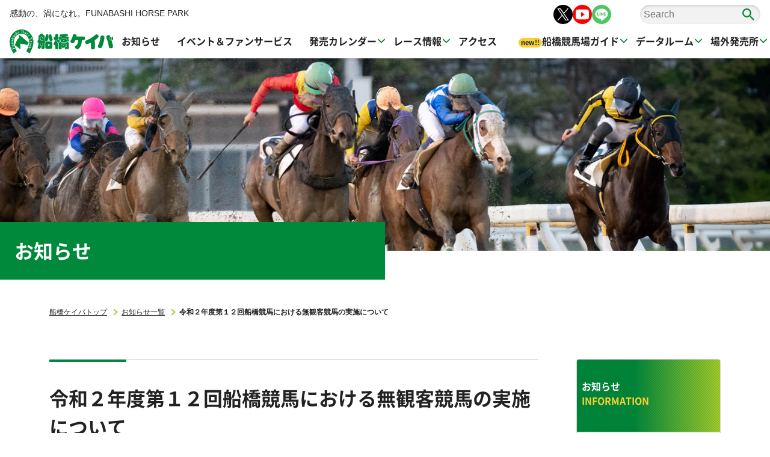

--- FILE ---
content_type: text/html; charset=utf-8
request_url: https://blog.f-keiba.com/info/2021/03/post-c585.html
body_size: 18739
content:
<!-- Individual Archives-->
<!DOCTYPE html>
<html lang="ja" dir="ltr" prefix="og: https://ogp.me/ns#">
<head>
  <!-- include:/renewal2022/ssi/ga.html --><!-- Google tag (gtag.js) -->
<script async src="https://www.googletagmanager.com/gtag/js?id=G-75YH8Y278P"></script>
<script>
  window.dataLayer = window.dataLayer || [];
  function gtag() { dataLayer.push(arguments); }
  gtag('js', new Date());

  gtag('config', 'G-75YH8Y278P');
  gtag('config', 'UA-5172848-24');
</script>
<!-- /include:/renewal2022/ssi/ga.html -->
  <meta charset="UTF-8">
  <!-- include:/renewal2022/ssi/gtm1.html --><script>
  (function(w,d,j){var t='microAdUniverseTracker';w[t]=w[t]||{};w[t].track=w[t].track||function(){
  (w[t].queue=w[t].queue||[]).push(arguments)};var s=d.createElement('script');s.async=true;s.src=j;
  var fs=d.getElementsByTagName('script')[0];fs.parentNode.insertBefore(s,fs)})
  (window,document,'https://cdn.microad.jp/js/track.js');
  microAdUniverseTracker.track({
    "service_id": 4274
  });
</script>

    <!-- Google Tag Manager -->
    <script>(function(w,d,s,l,i){w[l]=w[l]||[];w[l].push({'gtm.start':
    new Date().getTime(),event:'gtm.js'});var f=d.getElementsByTagName(s)[0],
    j=d.createElement(s),dl=l!='dataLayer'?'&l='+l:'';j.async=true;j.src=
    'https://www.googletagmanager.com/gtm.js?id='+i+dl;f.parentNode.insertBefore(j,f);
    })(window,document,'script','dataLayer','GTM-NZWR32R');</script>
    <!-- End Google Tag Manager -->
<!-- /include:/renewal2022/ssi/gtm1.html -->
  <!-- ▼ Setting ▼ -->
  <meta http-equiv="X-UA-Compatible" content="IE=edge">
  <meta name="viewport" content="width=device-width,initial-scale=1">
  <meta name="format-detection" content="telephone=no,address=no,email=no">
  
  
  


  

  <link href="/renewal2022/css/bootstrap.css" rel="stylesheet">
  <link href="/renewal2022/css/style.css" rel="stylesheet">
  <link href="/renewal2022/css/scroll-hint.css" rel="stylesheet">
  <link href="/renewal2022/css/print.css" rel="stylesheet" media="print">
  <link href="/renewal2022/css/local.css" rel="stylesheet">
  <link href="https://blog.f-keiba.com/info/styles.css" rel="stylesheet">
    <link rel="openid2.local_id" href="https://blog.f-keiba.com/">
  <link rel="openid2.provider" href="http://bb.lekumo.jp/t/app/openid">
  
    <link rel="alternate" type="application/atom+xml" title="「お知らせ | 船橋ケイバ」のブログ記事 (Atom)" href="https://blog.f-keiba.com/info/atom.xml">
  <link rel="alternate" type="application/rss+xml" title="「お知らせ | 船橋ケイバ」のブログ記事 (RSS 1.0)" href="https://blog.f-keiba.com/info/index.rdf">
  <link rel="alternate" type="application/rss+xml" title="「お知らせ | 船橋ケイバ」のブログ記事 (RSS 2.0)" href="https://blog.f-keiba.com/info/rss.xml">
  

<title>令和２年度第１２回船橋競馬における無観客競馬の実施について｜お知らせ | 船橋ケイバ</title>

  <link rel="canonical" href="https://blog.f-keiba.com/info/2021/03/post-c585.html" />
  <link rel="start" href="https://blog.f-keiba.com/info/" title="Home" />
  <link rel="prev" href="https://blog.f-keiba.com/info/2021/03/post-aec7.html?no_prefetch=1" title="船橋競馬場一般競争入札の公告について" />
  <link rel="next" href="https://blog.f-keiba.com/info/2021/03/post-b01c.html?no_prefetch=1" title="勝馬投票券の臨時払戻の実施について" />
  <link rel="alternate" media="handheld" href="https://blog.f-keiba.com/.m/info/2021/03/post-c585.html" />
  
  
    <meta property="og:title" content="令和２年度第１２回船橋競馬における無観客競馬の実施について">
  <meta property="og:type" content="article">
  <meta property="og:description" content="　千葉県競馬組合は、令和２年度第１２回船橋競馬について、千葉県内での新型コロナウ...">
  <meta property="og:url" content="https://blog.f-keiba.com/info/2021/03/post-c585.html">

  <meta property="og:image" content="https://www.f-keiba.com/images/ogp.png">
<meta property="og:site_name" content="船橋ケイバ公式サイト">
<meta name="twitter:card" content="summary_large_image">
<meta name="twitter:site" content="@funabashi_keiba">

</head>
<body>
<!--Individual Archives-->
<!-- include:/renewal2022/ssi/gtm2.html -->
    <!-- Google Tag Manager (noscript) -->
    <noscript><iframe src="https://www.googletagmanager.com/ns.html?id=GTM-NZWR32R"
    height="0" width="0" style="display:none;visibility:hidden"></iframe></noscript>
    <!-- End Google Tag Manager (noscript) -->
<!-- /include:/renewal2022/ssi/gtm2.html -->
<div class="page">
<header>
  <div id="headerFixed" class="page-header">
  <!-- include:/renewal2022/ssi/globalmenu.html --><div class="header-contents01">
  <h1 class="header-logo"><a href="https://www.f-keiba.com/">船橋ケイバ</a></h1>

  <div id="globalNav" class="global-nav">
    <nav>
      <ul class="global-nav-list" id="globalNavList">
        <li class="gnav-top"><a href="https://www.f-keiba.com/"><span>船橋ケイバトップページ</span></a></li>
        <li><a href="https://blog.f-keiba.com/info/"><span>お知らせ</span></a></li>
        <li><a href="https://blog.f-keiba.com/event/"><span>イベント＆ファンサービス</span></a></li>
        <li class="gnav-parent">
          <p><span>発売カレンダー</span></p>
          <div class="gnav-child">
            <ul class="list-gnav-child">
              <li><a href="https://www.f-keiba.com/schedule/">発売カレンダー</a></li>
              <li><a href="https://www.f-keiba.com/schedule/timetable.html">開門発走時刻</a></li>

            </ul>
          </div>
        </li>
        <li class="gnav-parent">
          <p><span>レース情報</span></p>
          <div class="gnav-child">
            <ul class="list-gnav-child">
              <li><a href="https://www.f-keiba.com/race/">レース情報</a></li>
              <li><a href="https://www.f-keiba.com/race/dirtgrade/">船橋ケイバ重賞競走特集</a></li>
              <li><a href="https://www.f-keiba.com/race/diagram.html">レース体系</a></li>
              <li><a href="https://www.f-keiba.com/race/jockey/">Jockeys Festival</a></li>
              <li><a href="https://www.f-keiba.com/race/kanmurirace.html">冠レースの募集について</a></li>
              <li><a href="https://www.f-keiba.com/race/tv.html">テレビ・ネット中継</a></li>
              <li><a href="https://blog.f-keiba.com/news/"> 出来事一覧</a></li>
            </ul>
          </div>
        </li>
        <li><a href="https://www.f-keiba.com/access/"><span>アクセス</span></a></li>
        <li class="gnav-parent">
          <p><span><span class="mark-new2">new!!</span>船橋競馬場ガイド</span></p>
          <div class="gnav-child">
            <ul class="list-gnav-child">
              <li><a href="https://www.f-keiba.com/guide/"><span class="mark-new2">new!!</span>リニューアルのご案内</a></li>
              <li><a href="https://www.f-keiba.com/guide/floormap.html">フロアマップ</a></li>
              <li><a href="https://www.f-keiba.com/guide/cashless.html">キャッシュレス投票について</a></li>
              <li><a href="https://www.f-keiba.com/guide/seat.html">特別観覧席のご案内</a></li>
              <li><a href="https://www.f-keiba.com/guide/nightrace.html">ナイター競馬案内</a></li>
              <li><a href="https://www.f-keiba.com/guide/character.html">キャロッタ＆キャロッペ</a></li>
              <li><a href="https://www.f-keiba.com/guide/telephone.html">テレホンガイド</a></li>
              <li><a href="https://www.f-keiba.com/guide/photographing.html">報道・競馬関連メディアの方へのご案内</a></li>
              <li><a href="https://www.f-keiba.com/keiba_guide_B4_new.pdf" target="_blank">船橋ケイバの楽しみ方(PDF)</a></li>
            </ul>
          </div>
        </li>
        <li class="gnav-parent">
          <p><span>データルーム</span></p>
          <div class="gnav-child">
            <ul class="list-gnav-child">
              <li><a href="https://www.f-keiba.com/dataroom/">データルーム</a></li>
              <li><a href="https://www.f-keiba.com/dataroom/jockey.html">騎手名鑑</a></li>
              <li><a href="https://www.f-keiba.com/dataroom/trainer.html">調教師名鑑</a></li>
              <li><a href="https://www.f-keiba.com/dataroom/horse.html">船橋駿馬伝説</a></li>
              <li><a href="https://www.f-keiba.com/dataroom/record.html">コースレコード</a></li>
            </ul>
          </div>
        </li>
        <li class="gnav-parent">
          <p><span>場外発売所</span></p>
          <div class="gnav-child">
            <ul class="list-gnav-child">
              <li><a href="https://www.f-keiba.com/outside/">場外馬券発売所エフケイバ</a></li>
              <li><a href="https://www.f-keiba.com/outside/j-place.html">J-PLACE</a></li>
            </ul>
          </div>
        </li>
      </ul>
      <div id="spSearchBox" class="gnav-searchbox">
        <form id="cse-search-box" action="https://www.f-keiba.com/search/">
          <input type="hidden" name="cx" value="012932477709018448310:5mlxg_0qbew">
          <input type="hidden" name="ie" value="UTF-8">
          <input type="text" name="q" placeholder="Search">
          <button class="submit" type="submit"></button>
        </form>
      </div>
    </nav>
  </div>
</div>
<!-- /include:/renewal2022/ssi/globalmenu.html -->
  <!-- include:/renewal2022/ssi/header.html --><div class="header-contents02">
  <div class="header-summary">感動の、渦になれ。FUNABASHI HORSE PARK</div>
  <ul class="header-list-sns">
    <li class="for-sp"><a href="https://www.f-keiba-brandportal.com/" target="_blank"><img src="/renewal2022/images/btn_brandportal_02.png" alt="FORCE FUNABASHI ONLINE" width="108" height="32"></a></li>
    <li><a href="https://twitter.com/funabashi_keiba" target="_blank"><img src="/renewal2022/images/btn_X_round.svg" alt="船橋ケイバ公式X" width="32" height="32"></a></li>
    <li><a href="https://www.youtube.com/channel/UCfnIcvhLkVVCTd86yemmGnQ/videos" target="_blank"><img src="/renewal2022/images/btn_youtube_round.svg" alt="船橋ケイバ公式Youtubeチャンネル" width="32" height="32"></a></li>
    <li><a href="https://page.line.me/691zheic?openQrModal=true" target="_blank"><img src="/renewal2022/images/btn_line_round.svg" alt="船橋ケイバ公式LINEアカウント" width="32" height="32"></a></li>
  </ul>
  <button id="btnGlobalMenu" class="btn-globalmenu" type="button" aria-label="MENU" aria-controls="nav" aria-expanded="false">
      <span class="btn-globalmenu-line"><span></span><span></span><span></span></span>
    </button>
  <div class="header-searchbox">
    <form id="cse-search-box" action="https://www.f-keiba.com/search/">
      <input type="hidden" name="cx" value="012932477709018448310:5mlxg_0qbew">
      <input type="hidden" name="ie" value="UTF-8">
      <input type="text" name="q" placeholder="Search">
      <button class="submit" type="submit"></button>
    </form>
  </div>
</div>
<!-- /include:/renewal2022/ssi/header.html -->
  </div>
</header>
<!--::::::::::::::::::::::::::::::::::::::::::::::::::::::::::::::::::::::::::::::::::::main-->
<main>
  <div class="page-title">
    <h1>お知らせ</h1>
  </div>
<div class="container">
  <div class="breadcrumbs-area">
    <ol class="breadcrumbs">
      <li><a href="https://www.f-keiba.com/">船橋ケイバトップ</a></li>
      <li><a href="https://blog.f-keiba.com/info/">お知らせ一覧</a></li>
      <li>令和２年度第１２回船橋競馬における無観客競馬の実施について</li>
    </ol>
  </div>
</div>

<div class="container">
  <div class="main-wrapper">
    <div class="main-article">
      <!--▼▼ 編集可能領域 ▼▼-->
  <!-- entry -->
  <h2 class="section-title">令和２年度第１２回船橋競馬における無観客競馬の実施について</h2>

  <p class="text-update">2021年3月 4日 (木)</p>


<p>　千葉県競馬組合は、令和２年度第１２回船橋競馬について、千葉県内での新型コロナウイルス感染症の感染状況を踏まえ、下記のとおり無観客競馬により開催することといたしました。<br />
　お客様及び関係者の皆様には、御迷惑をおかけいたしますが、御了承願います。<br />
<br />
<h3 class="h3_title1 mB5">１ 無観客競馬の開催日程</h3>
　第１２回船橋競馬　令和３年３月１５日（月）～３月１９日（金）<br />
<br />
<h3 class="h3_title1 mB5">２ 無観客競馬による運用について</h3>
　①　当開催において、船橋競馬場への入場はできません。<br />
　②　出走馬主の方は、御入場いただけます。<br />
　③　船橋競馬場内での発売業務を休止しますので、電話・インターネット投票を御利用いただきますようお願いいたします。<br />
　　　　　ＳＰＡＴ４　　<a href="https://www.nankankeiba.com/info/spat4/" target="_blank">https://www.nankankeiba.com/info/spat4/</a><br />
　　　　　楽天競馬　　　<a href="https://keiba.rakuten.co.jp/" target="_blank">https://keiba.rakuten.co.jp/</a><br />
　④　３月１８日（木）のみ、外向け投票所にて１４時００分～１９時００分の間、<u>払戻しを</u>行います。<br />
<br />
<h3 class="h3_title1 mB5">３ 場外発売所</h3>
　場外発売所については、船橋競馬ホームページに掲載する「開催リリース」によりお知らせしますが（掲載予定日：３月１０日（水））、社会状況により変更となる可能性がありますので、最新の情報により御確認願います。<br />
　　　船橋競馬ホームページ　　<a href="https://www.f-keiba.com/">https://www.f-keiba.com/</a><br />
<br />
</p>

  

  

<div class="entry-footer">
  <!-- post footer links -->


</div>

      <!--▲▲ 編集可能領域 ▲▲-->
    </div>
    <div class="main-sidenav">
      <!--▼▼ サイドナビゲーション領域 ▼▼-->
      <!--▼▼ サイドナビゲーション領域 ▼▼-->
<div class="side-nav">
  <div class="main-sidenav-header">
    <h3 class="side-title" title-en="INFORMATION">お知らせ</h3>
  </div>
  <ul class="side-nav-list">
    <li><a class="snav01" href="https://blog.f-keiba.com/info/">お知らせ一覧</a></li>
  </ul>

  <div class="side-nav-archive">
    <h3>カテゴリ</h3>
    <ul class="side-nav-archive-list"> 
      <li><a href="https://blog.f-keiba.com/info/ca_info.html">お知らせ</a></li>
      <li><a href="https://blog.f-keiba.com/info/ca_race/">レース情報</a></li>
    </ul>
  </div>
  <div class="side-nav-archive">
    <h3>アーカイブ</h3>
                      <ul class="side-nav-archive-list"> 
      
        <li><a href="https://blog.f-keiba.com/info/2025/10/">2025年10月</a></li>
            
        <li><a href="https://blog.f-keiba.com/info/2025/09/">2025年9月</a></li>
            
        <li><a href="https://blog.f-keiba.com/info/2025/08/">2025年8月</a></li>
            
        <li><a href="https://blog.f-keiba.com/info/2025/07/">2025年7月</a></li>
            
        <li><a href="https://blog.f-keiba.com/info/2025/06/">2025年6月</a></li>
            
        <li><a href="https://blog.f-keiba.com/info/2025/05/">2025年5月</a></li>
            
        <li><a href="https://blog.f-keiba.com/info/2025/04/">2025年4月</a></li>
            
        <li><a href="https://blog.f-keiba.com/info/2025/03/">2025年3月</a></li>
            
        <li><a href="https://blog.f-keiba.com/info/2025/02/">2025年2月</a></li>
            
        <li><a href="https://blog.f-keiba.com/info/2025/01/">2025年1月</a></li>
            
        <li><a href="https://blog.f-keiba.com/info/2024/12/">2024年12月</a></li>
            
        <li><a href="https://blog.f-keiba.com/info/2024/11/">2024年11月</a></li>
            
        <li><a href="https://blog.f-keiba.com/info/2024/10/">2024年10月</a></li>
            
        <li><a href="https://blog.f-keiba.com/info/2024/09/">2024年9月</a></li>
            
        <li><a href="https://blog.f-keiba.com/info/2024/08/">2024年8月</a></li>
            
        <li><a href="https://blog.f-keiba.com/info/2024/07/">2024年7月</a></li>
            
        <li><a href="https://blog.f-keiba.com/info/2024/06/">2024年6月</a></li>
            
        <li><a href="https://blog.f-keiba.com/info/2024/05/">2024年5月</a></li>
            
        <li><a href="https://blog.f-keiba.com/info/2024/04/">2024年4月</a></li>
            
        <li><a href="https://blog.f-keiba.com/info/2024/03/">2024年3月</a></li>
            
        <li><a href="https://blog.f-keiba.com/info/2024/02/">2024年2月</a></li>
            
        <li><a href="https://blog.f-keiba.com/info/2024/01/">2024年1月</a></li>
            
        <li><a href="https://blog.f-keiba.com/info/2023/12/">2023年12月</a></li>
            
        <li><a href="https://blog.f-keiba.com/info/2023/11/">2023年11月</a></li>
            
        <li><a href="https://blog.f-keiba.com/info/2023/10/">2023年10月</a></li>
            
        <li><a href="https://blog.f-keiba.com/info/2023/09/">2023年9月</a></li>
            
        <li><a href="https://blog.f-keiba.com/info/2023/08/">2023年8月</a></li>
            
        <li><a href="https://blog.f-keiba.com/info/2023/07/">2023年7月</a></li>
            
        <li><a href="https://blog.f-keiba.com/info/2023/06/">2023年6月</a></li>
            
        <li><a href="https://blog.f-keiba.com/info/2023/05/">2023年5月</a></li>
            
        <li><a href="https://blog.f-keiba.com/info/2023/04/">2023年4月</a></li>
            
        <li><a href="https://blog.f-keiba.com/info/2023/03/">2023年3月</a></li>
            
        <li><a href="https://blog.f-keiba.com/info/2023/02/">2023年2月</a></li>
            
        <li><a href="https://blog.f-keiba.com/info/2023/01/">2023年1月</a></li>
            
        <li><a href="https://blog.f-keiba.com/info/2022/12/">2022年12月</a></li>
            
        <li><a href="https://blog.f-keiba.com/info/2022/11/">2022年11月</a></li>
            
        <li><a href="https://blog.f-keiba.com/info/2022/10/">2022年10月</a></li>
            
        <li><a href="https://blog.f-keiba.com/info/2022/09/">2022年9月</a></li>
            
        <li><a href="https://blog.f-keiba.com/info/2022/08/">2022年8月</a></li>
            
        <li><a href="https://blog.f-keiba.com/info/2022/07/">2022年7月</a></li>
            
        <li><a href="https://blog.f-keiba.com/info/2022/06/">2022年6月</a></li>
            
        <li><a href="https://blog.f-keiba.com/info/2022/05/">2022年5月</a></li>
            
        <li><a href="https://blog.f-keiba.com/info/2022/04/">2022年4月</a></li>
            
        <li><a href="https://blog.f-keiba.com/info/2022/03/">2022年3月</a></li>
            
        <li><a href="https://blog.f-keiba.com/info/2022/02/">2022年2月</a></li>
            
        <li><a href="https://blog.f-keiba.com/info/2022/01/">2022年1月</a></li>
            
        <li><a href="https://blog.f-keiba.com/info/2021/12/">2021年12月</a></li>
            
        <li><a href="https://blog.f-keiba.com/info/2021/11/">2021年11月</a></li>
            
        <li><a href="https://blog.f-keiba.com/info/2021/10/">2021年10月</a></li>
            
        <li><a href="https://blog.f-keiba.com/info/2021/09/">2021年9月</a></li>
            
        <li><a href="https://blog.f-keiba.com/info/2021/08/">2021年8月</a></li>
            
        <li><a href="https://blog.f-keiba.com/info/2021/07/">2021年7月</a></li>
            
        <li><a href="https://blog.f-keiba.com/info/2021/06/">2021年6月</a></li>
            
        <li><a href="https://blog.f-keiba.com/info/2021/05/">2021年5月</a></li>
            
        <li><a href="https://blog.f-keiba.com/info/2021/04/">2021年4月</a></li>
            
        <li><a href="https://blog.f-keiba.com/info/2021/03/">2021年3月</a></li>
            
        <li><a href="https://blog.f-keiba.com/info/2021/02/">2021年2月</a></li>
            
        <li><a href="https://blog.f-keiba.com/info/2021/01/">2021年1月</a></li>
            
        <li><a href="https://blog.f-keiba.com/info/2020/12/">2020年12月</a></li>
            
        <li><a href="https://blog.f-keiba.com/info/2020/11/">2020年11月</a></li>
            
        <li><a href="https://blog.f-keiba.com/info/2020/10/">2020年10月</a></li>
            
        <li><a href="https://blog.f-keiba.com/info/2020/09/">2020年9月</a></li>
            
        <li><a href="https://blog.f-keiba.com/info/2020/08/">2020年8月</a></li>
            
        <li><a href="https://blog.f-keiba.com/info/2020/07/">2020年7月</a></li>
            
        <li><a href="https://blog.f-keiba.com/info/2020/06/">2020年6月</a></li>
            
        <li><a href="https://blog.f-keiba.com/info/2020/05/">2020年5月</a></li>
            
        <li><a href="https://blog.f-keiba.com/info/2020/04/">2020年4月</a></li>
            
        <li><a href="https://blog.f-keiba.com/info/2020/03/">2020年3月</a></li>
            
        <li><a href="https://blog.f-keiba.com/info/2020/02/">2020年2月</a></li>
            
        <li><a href="https://blog.f-keiba.com/info/2020/01/">2020年1月</a></li>
            
        <li><a href="https://blog.f-keiba.com/info/2019/12/">2019年12月</a></li>
            
        <li><a href="https://blog.f-keiba.com/info/2019/11/">2019年11月</a></li>
            
        <li><a href="https://blog.f-keiba.com/info/2019/10/">2019年10月</a></li>
            
        <li><a href="https://blog.f-keiba.com/info/2019/09/">2019年9月</a></li>
            
        <li><a href="https://blog.f-keiba.com/info/2019/08/">2019年8月</a></li>
            
        <li><a href="https://blog.f-keiba.com/info/2019/07/">2019年7月</a></li>
            
        <li><a href="https://blog.f-keiba.com/info/2019/06/">2019年6月</a></li>
            
        <li><a href="https://blog.f-keiba.com/info/2019/05/">2019年5月</a></li>
            
        <li><a href="https://blog.f-keiba.com/info/2019/04/">2019年4月</a></li>
            
        <li><a href="https://blog.f-keiba.com/info/2019/03/">2019年3月</a></li>
            
        <li><a href="https://blog.f-keiba.com/info/2019/02/">2019年2月</a></li>
            
        <li><a href="https://blog.f-keiba.com/info/2019/01/">2019年1月</a></li>
            
        <li><a href="https://blog.f-keiba.com/info/2018/12/">2018年12月</a></li>
            
        <li><a href="https://blog.f-keiba.com/info/2018/11/">2018年11月</a></li>
            
        <li><a href="https://blog.f-keiba.com/info/2018/10/">2018年10月</a></li>
            
        <li><a href="https://blog.f-keiba.com/info/2018/09/">2018年9月</a></li>
            
        <li><a href="https://blog.f-keiba.com/info/2018/08/">2018年8月</a></li>
            
        <li><a href="https://blog.f-keiba.com/info/2018/07/">2018年7月</a></li>
            
        <li><a href="https://blog.f-keiba.com/info/2018/06/">2018年6月</a></li>
            
        <li><a href="https://blog.f-keiba.com/info/2018/05/">2018年5月</a></li>
            
        <li><a href="https://blog.f-keiba.com/info/2018/04/">2018年4月</a></li>
            
        <li><a href="https://blog.f-keiba.com/info/2018/03/">2018年3月</a></li>
            
        <li><a href="https://blog.f-keiba.com/info/2018/02/">2018年2月</a></li>
            
        <li><a href="https://blog.f-keiba.com/info/2018/01/">2018年1月</a></li>
            
        <li><a href="https://blog.f-keiba.com/info/2017/12/">2017年12月</a></li>
            
        <li><a href="https://blog.f-keiba.com/info/2017/11/">2017年11月</a></li>
            
        <li><a href="https://blog.f-keiba.com/info/2017/10/">2017年10月</a></li>
            
        <li><a href="https://blog.f-keiba.com/info/2017/09/">2017年9月</a></li>
            
        <li><a href="https://blog.f-keiba.com/info/2017/08/">2017年8月</a></li>
            
        <li><a href="https://blog.f-keiba.com/info/2017/07/">2017年7月</a></li>
            
        <li><a href="https://blog.f-keiba.com/info/2017/06/">2017年6月</a></li>
            
        <li><a href="https://blog.f-keiba.com/info/2017/05/">2017年5月</a></li>
            
        <li><a href="https://blog.f-keiba.com/info/2017/04/">2017年4月</a></li>
            
        <li><a href="https://blog.f-keiba.com/info/2017/03/">2017年3月</a></li>
            
        <li><a href="https://blog.f-keiba.com/info/2017/02/">2017年2月</a></li>
            
        <li><a href="https://blog.f-keiba.com/info/2017/01/">2017年1月</a></li>
            
        <li><a href="https://blog.f-keiba.com/info/2016/12/">2016年12月</a></li>
            
        <li><a href="https://blog.f-keiba.com/info/2016/11/">2016年11月</a></li>
            
        <li><a href="https://blog.f-keiba.com/info/2016/10/">2016年10月</a></li>
            
        <li><a href="https://blog.f-keiba.com/info/2016/09/">2016年9月</a></li>
            
        <li><a href="https://blog.f-keiba.com/info/2016/08/">2016年8月</a></li>
            
        <li><a href="https://blog.f-keiba.com/info/2016/07/">2016年7月</a></li>
            
        <li><a href="https://blog.f-keiba.com/info/2016/06/">2016年6月</a></li>
            
        <li><a href="https://blog.f-keiba.com/info/2016/05/">2016年5月</a></li>
            
        <li><a href="https://blog.f-keiba.com/info/2016/04/">2016年4月</a></li>
            
        <li><a href="https://blog.f-keiba.com/info/2016/03/">2016年3月</a></li>
            
        <li><a href="https://blog.f-keiba.com/info/2016/02/">2016年2月</a></li>
            
        <li><a href="https://blog.f-keiba.com/info/2016/01/">2016年1月</a></li>
            
        <li><a href="https://blog.f-keiba.com/info/2015/12/">2015年12月</a></li>
            
        <li><a href="https://blog.f-keiba.com/info/2015/11/">2015年11月</a></li>
            
        <li><a href="https://blog.f-keiba.com/info/2015/10/">2015年10月</a></li>
            
        <li><a href="https://blog.f-keiba.com/info/2015/09/">2015年9月</a></li>
            
        <li><a href="https://blog.f-keiba.com/info/2015/08/">2015年8月</a></li>
            
        <li><a href="https://blog.f-keiba.com/info/2015/07/">2015年7月</a></li>
            
        <li><a href="https://blog.f-keiba.com/info/2015/06/">2015年6月</a></li>
            
        <li><a href="https://blog.f-keiba.com/info/2015/05/">2015年5月</a></li>
            
        <li><a href="https://blog.f-keiba.com/info/2015/04/">2015年4月</a></li>
            
        <li><a href="https://blog.f-keiba.com/info/2015/03/">2015年3月</a></li>
            
        <li><a href="https://blog.f-keiba.com/info/2015/02/">2015年2月</a></li>
      
      </ul>
    
  </div>
</div>
<!--▲▲ サイドナビゲーション領域 ▲▲-->
      <!--▲▲ サイドナビゲーション領域 ▲▲-->
    </div>
  </div>
</div>
</main>
<!--:::::::::::::::::::::::::::::::::::::::::::::::::::::::::::::::::::::::::::::::end main-->
<!--:::::::::::::::::::::::::::::::::::::::::::::::::::::::::::::::::::::::::::::::::::footer-->
<footer>
  <!-- include:/renewal2022/ssi/footer.html --><div class="footer-area">
  <div class="container">
    <div class="row row-4">
      <div class="footer-address col-12 col-md-6 col-xl-3">
        <h2 class="footer-logo"><a href="https://www.f-keiba.com/">船橋競馬</a></h2>
        <p>〒273-0013<br>千葉県船橋市若松1-2-1</p>
        <p><a href="https://www.f-keiba.com/access/" class="btn-primary">交通アクセス</a></p>
        <p>京成線『船橋競馬場』駅徒歩5分<br>
          JR京葉『南船橋』駅より徒歩10分</p>
      </div>
      <div class="footer-map col-12 col-md-6 col-xl-9">
        <ul class="footer-map-box for-pc">
          <li><a href="https://www.f-keiba.com/">船橋ケイバトップ</a></li>
          <li><a href="https://blog.f-keiba.com/info/">お知らせ</a></li>
          <li><a href="https://blog.f-keiba.com/event/">イベント＆ファンサービス</a></li>
          <li>
            <a href="https://www.f-keiba.com/schedule/">発売カレンダー</a>
            <ul>
              <li><a href="https://www.f-keiba.com/schedule/">発売カレンダー</a></li>
              <li><a href="https://www.f-keiba.com/schedule/timetable.html">開門発走時刻</a></li>
            </ul>
          </li>
        </ul>
        <ul class="footer-map-box for-pc">
          <li><a href="https://www.f-keiba.com/race/">レース情報</a>
            <ul>
              <li><a href="https://www.f-keiba.com/race/dirtgrade/">船橋ケイバ重賞競走特集</a></li>
              <li><a href="https://www.f-keiba.com/race/diagram.html">レース体系</a></li>
              <li><a href="https://www.f-keiba.com/race/jockey/">Jockeys Festival</a></li>
              <li><a href="https://www.f-keiba.com/race/kanmurirace.html">冠レースの募集について</a></li>
              <li><a href="https://www.f-keiba.com/race/tv.html">テレビ・ネット中継</a></li>
              <li><a href="https://blog.f-keiba.com/news/">出来事一覧</a></li>
            </ul>
          </li>
          <li><a href="https://www.f-keiba.com/access/">アクセス</a></li>
        </ul>
        <ul class="footer-map-box for-pc">
          <li><a href="https://www.f-keiba.com/guide/">船橋競馬場ガイド</a>
            <ul>
              <li><a href="https://www.f-keiba.com/guide/">リニューアルのご案内</a></li>
              <li><a href="https://www.f-keiba.com/guide/floormap.html">フロアマップ</a></li>
              <li><a href="https://www.f-keiba.com/guide/cashless.html">キャッシュレス投票について</a></li>
              <li><a href="https://www.f-keiba.com/guide/seat.html">特別観覧席のご案内</a></li>
              <li><a href="https://www.f-keiba.com/guide/nightrace.html">ナイター競馬案内</a></li>
              <li><a href="https://www.f-keiba.com/guide/character.html">キャロッタ＆キャロッペ</a></li>
              <li><a href="https://www.f-keiba.com/guide/telephone.html">テレホンガイド</a></li>
              <li><a href="https://www.f-keiba.com/guide/photographing.html">報道･競馬関連ﾒﾃﾞｨｱの方へのご案内</a></li>
              <li><a href="https://www.f-keiba.com/keiba_guide_B4_new.pdf" target="_blank">船橋ケイバの楽しみ方(PDF)</a></li>
            </ul>
          </li>
          <li><a href="https://www.f-keiba.com/dataroom/">データルーム</a>
            <ul>
              <li><a href="https://www.f-keiba.com/dataroom/jockey.html">騎手名鑑</a></li>
              <li><a href="https://www.f-keiba.com/dataroom/trainer.html">調教師名鑑</a></li>
              <li><a href="https://www.f-keiba.com/dataroom/horse.html">船橋駿馬伝説</a></li>
              <li><a href="https://www.f-keiba.com/dataroom/record.html">コースレコード</a></li>
            </ul>
          </li>
        </ul>
        <ul class="footer-map-box">
          <li class="for-pc"><a href="https://www.f-keiba.com/outside/">場外発売所</a>
            <ul>
              <li><a href="https://www.f-keiba.com/outside/">場外馬券発売所エフケイバ</a></li>
              <li><a href="https://www.f-keiba.com/outside/j-place.html">J-PLACE</a></li>
            </ul>
          </li>
          <li><a href="https://www.f-keiba.com/legal.html">リーガル</a>
            <ul>
              <li><a href="https://www.f-keiba.com/legal_payrate.html">勝馬投票法の払戻率</a></li>
              <li><a href="https://www.f-keiba.com/legal_haijo.html">千葉県競馬組合暴力団排除条例</a></li>
            </ul>
          </li>
          <li>
            <ul>
              <li><a href="https://www.f-keiba.com/forcustomer_00.html">船橋ケイバをお楽しみいただくために</a></li>
              <li><a href="https://www.f-keiba.com/hostorganization.html">千葉県競馬組合について</a></li>
              <li><a href="https://www.f-keiba.com/forcustomer.html">お願い・ご注意</a></li>
              <li><a href="https://www.f-keiba.com/contact/">ご意見・お問い合わせ</a></li>
              <li><a href="https://yomiuriland.co.jp/news/wp-content/uploads/2025/05/funabashi250601.pdf" target="_blank">よみうりランド主催のイベント（利用約款）</a></li>
            </ul>
          </li>
        </ul>
      </div>
      <p class="center text-18px">馬券は20歳になってから ほどよく楽しむ大人の遊び</p>
    </div>
  </div><!-- #footContents -->
  <div class="copyright">
    <small>© 2023 Chiba Prefecture Horse Racing Cooperative Association.</small>
  </div><!-- .wrap -->
</div><!-- .footer-area -->
<div id="pagetop" class="btn-pagetop"><img src="/renewal2022/images/pagetop.svg" width="56" height="48" alt="上に戻る"></div><!-- #pagetop -->

<!-- Yahoo Code for your Target List -->
<script>
  /* <![CDATA[ */
  var yahoo_retargeting_id = 'OP8V2ORK2D';
  var yahoo_retargeting_label = '';
  var yahoo_retargeting_page_type = '';
  var yahoo_retargeting_items = [{ item_id: '', category_id: '', price: '', quantity: '' }];
/* ]]> */
</script>
<script src="https://b92.yahoo.co.jp/js/s_retargeting.js"></script>
<!-- /include:/renewal2022/ssi/footer.html -->
</footer>
<!--::::::::::::::::::::::::::::::::::::::::::::::::::::::::::::::::::::::::::::::end footer-->
</div>
<!-- #page -->

<!-- ▼ JS ▼ -->
<script src="/renewal2022/js/jquery.js"></script>
<script src="/renewal2022/js/bootstrap.js"></script>
<script src="/renewal2022/js/common.js"></script>
<script src="/renewal2022/js/marknew.js"></script>
<script src="/renewal2022/js/scroll-hint.js"></script>
<script type="text/javascript" id="stats-script">
  var done_stats_script = done_stats_script || 0;
  (function() {
    if (done_stats_script) return;
    var extra_happy = Math.floor(1000000000 * Math.random());
    document.write('<img src="https://bb.lekumo.jp/t/stats?blog_id=506063&amp;entry_id=59348747&amp;user_id=692815&amp;page=' + escape(location.href) + '&amp;referrer=' + escape(document.referrer) + '&amp;i=' + extra_happy + '" width="1" height="1" alt="" style="position: absolute; top: 0; left: 0;" />');
  })();
  var _lara_site_id = 100090;
  (function() {
    if (done_stats_script) return;
    var ra = document.createElement('script'); ra.type = 'text/javascript'; ra.async = true;
    ra.src = 'https://analytics.lekumo.jp/ranking.js';
    var s = document.getElementById('stats-script'); s.parentNode.insertBefore(ra, s);
  })();

  done_stats_script++;
</script>



<script>
  var _lbbSwitchViewInfo = {
    baseURL: 'https://blog.f-keiba.com/info/',
    title: 'スマートフォン表示に切り替え'
  };
</script>
<script type="text/javascript" src="/.shared/themes/common/switch-view.js"></script>

</body>
</html>

--- FILE ---
content_type: text/css
request_url: https://blog.f-keiba.com/renewal2022/css/style.css
body_size: 7815
content:
@charset "UTF-8";
@font-face {
  font-family: "Noto Sans Japanese";
  font-weight: bold;
  src: url(../fonts/NotoSansJP-Bold.woff2) format("woff2");
  font-display: swap;
}
h1, h2, h3, h4, h5, h6 {
  font-family: "Noto Sans Japanese", sans-serif;
  font-weight: bold;
  font-feature-settings: "palt" 1;
  line-height: 1.5;
}

table {
  width: 100%;
}

ul, ol {
  padding-left: 0;
  list-style: none;
}

main ul:not([class]) li {
  margin-bottom: 0.5rem;
}

@media (prefers-reduced-motion: no-preference) {
  :root {
    scroll-behavior: unset;
  }
}
:focus:not(:focus-visible) {
  outline: 0;
}

/* HTML
----------------------------------------------------- */
html {
  height: 100%;
}

/* Body
----------------------------------------------------- */
body {
  position: relative;
  min-width: 320px;
  min-height: 100%;
  margin: 0;
  font-family: "Helvetica Neue", "Hiragino Kaku Gothic ProN", "Hiragino Sans", Meiryo, sans-serif;
  font-size: 1rem;
  font-weight: 400;
  line-height: 1.5;
  color: #222;
  -webkit-text-size-adjust: 100%;
     -moz-text-size-adjust: 100%;
          text-size-adjust: 100%;
}

/* Anchor
----------------------------------------------------- */
a {
  color: #00893b;
}

a:hover {
  color: #00612b;
  text-decoration: none;
}
a:hover img {
  opacity: 0.8;
}

/* Bootstrap Reset
----------------------------------------------------- */
.row-0.row {
  margin-right: 0;
  margin-left: 0;
}

.row-0.row > * {
  padding-right: 0;
  padding-left: 0;
}

.row-4.row {
  margin-right: -2px;
  margin-left: -2px;
}

.row-4.row > * {
  padding-right: 2px;
  padding-left: 2px;
}

.row-8.row {
  margin-right: -4px;
  margin-left: -4px;
}

.row-8.row > * {
  padding-right: 4px;
  padding-left: 4px;
}

/* ==============================================================
// .page-header / .page-contents ヘッダー領域レイアウト
============================================================== */
header {
  position: relative;
  z-index: 200;
  padding: 8px 16px;
  background-color: #fff;
  box-shadow: 0 4px 4px -2px rgba(0, 0, 0, 0.1);
}

@media screen and (max-width: 374.9px) {
  header {
    padding: 8px 4px;
  }
}
.page-header {
  display: flex;
  justify-content: space-between;
  margin: auto;
}

/* 2023.03.22 add */
@media screen and (max-width: 767.9px) {
  .header-contents02 {
    position: relative;
  }
}
@media screen and (min-width: 768px) {
  .header-contents02 {
    display: flex;
    flex-wrap: wrap;
    align-items: center;
    justify-content: space-between;
  }
}
@media screen and (min-width: 1280px) {
  header {
    padding: 8px 16px 0;
  }
  .page-header {
    flex-direction: column-reverse;
    align-items: center;
  }
  .header-contents01 {
    display: flex;
    align-items: center;
    justify-content: space-between;
    width: 100%;
    max-width: 1600px;
    margin-right: auto;
    margin-left: auto;
  }
  .header-contents02 {
    width: 100%;
    max-width: 1600px;
  }
  .header-fixed {
    position: fixed;
    top: 0;
    left: 0;
    z-index: 200;
    width: 100%;
    background-color: rgba(255, 255, 255, 0.9);
    box-shadow: 0 4px 4px -2px rgba(0, 0, 0, 0.1);
  }
  .header-fixed .header-contents02 {
    display: none;
  }
}
@media (min-width: 1280px) and (max-width: 1600px) {
  .header-fixed .header-contents01 {
    padding-right: 16px;
    padding-left: 16px;
  }
}
/* .header-logo ヘッダーロゴ表示領域
---------------------------------------------- */
.header-logo {
  width: auto;
  /* margin-right: auto; */
  margin-bottom: 0;
}

.header-logo a {
  display: block;
  width: 56px;
  height: 0;
  padding-top: 60px;
  overflow: hidden;
  background-image: url(../images/logo_compact.svg);
  background-repeat: no-repeat;
  background-position: 0 0;
  background-size: 56px 60px;
}

.header-logo a:hover {
  opacity: 0.75;
}

@media screen and (min-width: 768px) {
  .header-logo a {
    width: 172px;
    padding-top: 40px;
    background-image: url(../images/logo.svg);
    background-size: 172px 40px;
  }
}
/* .header-summary 見出し文章
---------------------------------------------- */
.header-summary {
	margin-bottom: 4px;
	font-size: 14px; 
}

/*for SP*/
@media screen and (max-width:768px) {
 .header-summary {
        font-size: 10px;
    }
}

@media screen and (min-width: 1280px) {
  .header-summary {
    margin-right: auto;
  }
}
/* .header-sns SNSアイコン表示領域
---------------------------------------------- */
.header-list-sns {
  display: flex;
  -moz-column-gap: 6px;
       column-gap: 6px;
  align-items: center;
  padding-right: 48px;
  margin-bottom: 0;
}

@media screen and (max-width: 374.9px) {
  .header-list-sns {
    -moz-column-gap: 2px;
         column-gap: 2px;
    padding-right: 40px;
  }
}
/* .header-searchbox PC版向け検索ボックス
---------------------------------------------- */
.header-searchbox {
  display: none;
}

@media screen and (min-width: 1280px) {
  .header-searchbox {
    display: block;
  }
}
/* cse-search-box　検索フォーム
--------------------------------------------------------- */
#cse-search-box {
  display: flex;
  align-items: center;
  justify-content: space-between;
  width: 200px;
  height: 32px;
  padding: 0 4px !important;
  margin: 0 !important;
  background-color: #f2f2f2;
  border-right: none;
  border-radius: 16px;
  box-shadow: inset 0 2px 7px -4px rgba(0, 0, 0, 0.5);
}

#cse-search-box table.gsc-search-box td.gsc-input {
  padding: 0 !important;
}

#cse-search-box input[type=text] {
  width: calc(100% - 32px);
  line-height: 32px;
  background-color: transparent;
  border: 0 none;
}

#cse-search-box input[type=text]:focus {
  border: 0 none;
  outline: 0;
}

#cse-search-box button.submit {
  right: 0;
  width: 32px;
  height: 24px;
  margin: 0 !important;
  background-color: transparent;
  background-image: url(../images/icon_search.svg);
  background-repeat: no-repeat;
  background-position: center center;
  background-size: 20px 20px;
  border: 0 none;
}

#cse-search-box button.submit:hover {
  background-image: url(../images/icon_search_hover.svg);
}

/* .btn-globalmenu スマホ向けグローバルナビゲーション開閉ボタン
---------------------------------------------- */
.btn-globalmenu {
  position: absolute;
  top: 28px;
  right: 0;
  z-index: 201;
  display: block;
  width: 32px;
  height: 32px;
  cursor: pointer;
  background-color: transparent;
  border: none;
}

.btn-globalmenu-fixed.btn-globalmenu {
  position: fixed;
  top: 8px;
  right: 16px;
}

.btn-globalmenu-line {
  position: relative;
  display: block;
  width: 32px;
  height: 32px;
  margin: 0 auto;
}

.btn-globalmenu-line span {
  position: absolute;
  display: block;
  width: 100%;
  height: 3px;
  background-image: linear-gradient(to right, #00893b 0%, #00893b 40%, #a2d02c 100%);
  border-radius: 1.5px;
  transition: transform 0.3s;
}

.btn-globalmenu-line span:nth-of-type(1) {
  top: 4px;
}

.btn-globalmenu-line span:nth-of-type(2) {
  top: 14px;
}

.btn-globalmenu-line span:nth-of-type(3) {
  top: 24px;
}

.close.btn-globalmenu {
  top: 8px;
}

.close .btn-globalmenu-line span:nth-of-type(1) {
  top: 14px;
  background-image: linear-gradient(135deg, #00893b 0%, #00893b 40%, #a2d02c 100%);
  transform: rotate(45deg);
}
.close .btn-globalmenu-line span:nth-of-type(2) {
  opacity: 0;
}
.close .btn-globalmenu-line span:nth-of-type(3) {
  top: 14px;
  background-image: linear-gradient(-45deg, #00893b 0%, #00893b 40%, #a2d02c 100%);
  transform: rotate(135deg);
}

.btn-globalmenu:hover .btn-globalmenu-line span:nth-of-type(2) {
  transform: scaleX(0.5);
}

@media screen and (min-width: 1280px) {
  button.btn-globalmenu {
    display: none;
  }
}
@media screen and (max-width: 374.9px) {
  .btn-globalmenu {
    position: absolute;
    right: 8px;
  }
  .btn-globalmenu-fixed.btn-globalmenu {
    right: 8px;
  }
}
/* タブレット向けヘッダー指定
---------------------------------------------- */
@media screen and (min-width: 768px) and (max-width: 1279.9px) {
  .page-header {
    padding-top: 24px;
  }
  .header-summary {
    position: absolute;
    top: 2px;
    left: 16px;
  }
  .btn-globalmenu {
    top: 32px;
    right: 16px;
  }
}
/* Safari専用 CSSハック
---------------------------------------------- */
@media screen and (max-width: 767.9px) {
  _:lang(x) + _:-webkit-full-screen-document, .btn-globalmenu {
    top: 24px;
    right: 16px;
  }
}
@media screen and (min-width: 768px) and (max-width: 1279.9px) {
  _:lang(x) + _:-webkit-full-screen-document, .btn-globalmenu {
    right: 32px;
  }
}
_:lang(x) + _:-webkit-full-screen-document, .btn-globalmenu-fixed.btn-globalmenu {
  right: 32px;
}

/* 04. nav グローバルナビゲーション
+=========================================================+ */
.nav-open {
  overflow: hidden;
}

/* グローバルナビゲーション表示領域 */
.global-nav {
  position: fixed;
  top: 0;
  right: 0;
  bottom: 0;
  left: 0;
  z-index: 200;
  display: none;
  width: 100%;
  padding-top: 50px;
  margin: 0;
  overflow-y: auto;
  background-color: rgba(0, 0, 0, 0.8);
  border-top: 0 none;
}

/* グローバルナビゲーションリスト領域 */
.global-nav-list {
  height: 100%;
  padding-left: 0;
  margin: 0 auto;
  font-family: "Noto Sans Japanese", sans-serif;
  font-size: 16px;
  list-style: none;
}

.global-nav-list a {
  display: block;
  color: #222;
  text-decoration: none;
}

.global-nav-list a:active {
  color: #00893b;
}

.global-nav-list > li {
  width: 100%;
  padding-bottom: 1px;
  margin-right: 0;
  color: #222;
  border-bottom: solid 1px #d4d4d4;
}

.global-nav-list > li > a,
.global-nav-list > li > p {
  position: relative;
  padding: 4px 8px;
  font-size: 16px;
  line-height: 48px;
  white-space: nowrap;
}

.global-nav-list > li > p {
  margin-bottom: 0;
  cursor: pointer;
}

.global-nav-list > li > a > span,
.global-nav-list > li > p > span {
  position: relative;
  display: block;
}

/* SP：グローバルナビゲーション検索ボックス領域 */
.gnav-searchbox {
  padding: 8px 16px;
  background-color: #00451e;
}

.gnav-searchbox #cse-search-box {
  width: 100%;
  height: 48px;
  padding: 0 8px !important;
  line-height: 48px;
  border-radius: 24px;
}

.gnav-searchbox #cse-search-box input[type=text] {
  width: calc(100% - 48px);
}

.gnav-searchbox #cse-search-box button.submit {
  width: 48px;
  height: 48px;
  background-size: 24px 24px;
}

/* 子要素表示領域指定 */
.gnav-child {
  position: absolute;
  top: 70px;
  left: 0;
  display: none;
  width: 100%;
  padding: 16px 8px;
  background-color: rgba(45, 45, 45, 0.8);
}

.list-gnav-child li {
  width: 25%;
  padding: 4px;
  box-shadow: 0 4px 4px rgba(0, 0, 0, 0.1);
}

.list-gnav-child li:last-child {
  margin-right: 0;
}

.list-gnav-child li a {
  position: relative;
  display: block;
  padding: 16px 8px;
  white-space: nowrap;
  background-color: #fff;
}

.list-gnav-child li a:hover,
.list-gnav-child li a:active {
  color: #00893b;
}

.list-gnav-child li a::after {
  position: absolute;
  top: 50%;
  right: 16px;
  display: block;
  width: 8px;
  height: 8px;
  margin-top: -4px;
  content: "";
  border-top: solid 2px #00893b;
  border-right: solid 2px #00893b;
  transform: rotate(45deg);
}

.global-nav-list > li > p::after {
  position: absolute;
  top: 50%;
  right: 16px;
  display: block;
  width: 16px;
  height: 16px;
  margin-top: -8px;
  content: "";
  background-image: url(../images/icon_accordion.svg);
  background-repeat: no-repeat;
  background-position: center center;
  background-size: 16px 16px;
}

.global-nav-list > li:hover > p::after {
  background-image: url(../images/icon_accordion_hover.svg);
}

.global-nav-list > li.gnav-child-open > p::after {
  transform: rotate(180deg);
}

@media screen and (max-width: 1279.9px) {
  .global-nav-list > li > a,
  .global-nav-list > li > p {
    background-color: #fff;
  }
  .gnav-child {
    position: static;
    top: auto;
    left: auto;
    z-index: 110;
    width: 100%;
    padding: 8px 4px;
    border: 0;
  }
  .gnav-child li {
    row-gap: 2px;
    width: 100%;
    padding: 4px;
    border-radius: 4px;
    box-shadow: none;
  }
  .gnav-child li:last-child {
    border-bottom: none;
  }
  .gnav-child-open .gnav-child {
    display: block;
  }
  .gnav-child p,
  .gnav-child a {
    position: relative;
    border: none;
  }
}
@media (min-width: 1280px) {
  .global-nav {
    position: static;
    display: block;
    padding-top: 0;
    overflow-y: visible;
    background-color: transparent;
  }
  .gnav-top {
    display: none;
  }
  .gnav-searchbox {
    display: none;
  }
  .global-nav-list {
    display: flex;
    align-items: center;
    justify-content: flex-end;
  }
  .global-nav-list > li {
    width: auto;
    border-bottom: 0;
  }
  .global-nav-list > li > a,
  .global-nav-list > li > p {
    height: 100%;
    padding: 0 14px;
    font-size: 16px;
    line-height: 56px;
  }
  .global-nav-list > li > a:hover,
  .global-nav-list > li > p:hover {
    color: #00893b;
  }
  .global-nav-list > li > a > span,
  .global-nav-list > li > p > span {
    display: inline-block;
  }
  /* .global-nav-list > li > p > span::after {
    display: none;
  } */
  .global-nav-list > li > p::after {
    right: -2px;
  }
  .global-nav-list > li > a > span::before,
  .global-nav-list > li > p > span::before {
    position: absolute;
    right: 0;
    bottom: 0;
    left: 0;
    display: block;
    width: 0;
    height: 4px;
    margin: auto;
    content: "";
    background-color: #00893b;
    opacity: 0;
    transition: width 0.1s;
  }
  .global-nav-list > li:hover > a > span::before {
    width: 100%;
    opacity: 1;
  }
  .global-nav-list > li:hover > p > span::before {
    width: calc(100% + 16px);
    opacity: 1;
  }
  .gnav-child {
    top: 96px;
    box-shadow: 0 4px 4px rgba(0, 0, 0, 0.1);
  }
  .gnav-child-open .gnav-child {
    display: block;
  }
  .header-fixed .gnav-child {
    top: 56px;
  }
  .list-gnav-child {
    display: flex;
    flex-wrap: wrap;
    width: 100%;
    max-width: 1600px;
    margin: 0 auto;
  }
  .list-gnav-child li {
    flex: 0 0 25%;
    max-width: 25%;
  }
}
@media (min-width: 1440px) {
  .global-nav-list > li > a,
  .global-nav-list > li > p {
    padding: 0 16px;
    font-size: 18px;
  }
  .global-nav-list > li:hover > p > span::before {
    width: calc(100% + 18px);
  }
}
/* ==============================================================
// main
============================================================== */
@media (min-width: 1280px) {
  main {
    margin-bottom: 6rem;
  }
}
/* main内 画像レスポンシブ対応
----------------------------------------------------- */
main img {
  max-width: 100%;
  height: auto;
}

/* mainコンテンツ領域サイドナビゲーションあり
----------------------------------------------------- */
.main-wrapper {
  display: flex;
  flex-direction: column;
  gap: 32px;
  justify-content: space-between;
}

.main-article,
.main-sidenav {
  width: 100%;
}

.main-sidenav-header, .side-nav-list {
  display: none;
}

.side-nav {
  position: static;
  background-color: none;
  border: 0 none;
}

@media (min-width: 768px) {
  .main-wrapper {
    gap: 64px;
  }
}
@media (min-width: 1280px) {
  .main-wrapper {
    flex-direction: row;
  }
  .main-wrapper .main-article {
    width: calc(100% - 304px);
  }
  .main-sidenav {
    display: block;
    width: 240px;
  }
  .side-nav {
    position: sticky;
    top: 64px;
    display: block;
    overflow: hidden;
    background-color: #f2f2f2;
    border: 1px solid #d4d4d4;
    border-radius: 4px;
  }
  .main-sidenav-header {
    display: flex;
    align-items: center;
    min-height: 120px;
    padding: 0 8px;
    line-height: 1;
    color: #fff;
    background-image: url(../images/bg_square.png), linear-gradient(to right, #00893b 0%, #00893b 40%, #a2d02c 100%);
  }
  .main-sidenav-header h3::after {
    display: block;
    font-weight: normal;
    color: #f8d030;
    content: attr(title-en);
  }
  .main-sidenav-header h3 {
    font-size: 16px;
  }
  .side-nav-list {
    display: block;
  }
  .side-nav-list li a {
    position: relative;
    display: block;
    /* height: 53px; */
    padding: 15px 10px;
    font-size: 11pt;
    font-weight: bold;
    text-decoration: none;
    border-top: 1px solid #d4d4d4;
    transition: background-color 0.3s linear;
  }
  .side-nav-list li a:hover {
    background-color: #a2d02c;
  }
  .side-nav-list li a::after {
    position: absolute;
    top: 50%;
    right: 10px;
    display: block;
    width: 8px;
    height: 8px;
    margin-top: -4px;
    content: "";
    border-top: 2px solid #707070;
    border-right: 2px solid #707070;
    transform: rotate(45deg);
  }
}
/* mainコンテンツ領域サイドナビゲーションなし
----------------------------------------------------- */
.main-wrapper-single {
  display: flex;
  justify-content: center;
  margin-bottom: 5rem;
}

@media (min-width: 1280px) {
  .main-wrapper-single {
    margin-bottom: 0;
  }
  .main-wrapper-single .main-article {
    width: 88%;
  }
}
/* 領域間の空白 .section-bundle
----------------------------------------------------- */
.section-bundle {
  margin-bottom: 3rem;
}

@media (min-width: 1280px) {
  .section-bundle {
    margin-bottom: 5rem;
  }
}
/* .section-footer 一覧に戻るボタン等ページ下の領域
----------------------------------------------------- */
/* .section-footer {
  margin-top: 5rem;
}

.back-button-area {
  width: 100%;
  margin-bottom: 1rem;
}

@media (min-width: 768px) {
  .section-footer {
    display: flex;
  }
} */
/* .breadcrumbs　パンくずリスト
----------------------------------------------------- */
.breadcrumbs-area {
  padding: 16px 0;
  margin-bottom: 56px;
  overflow-x: auto;
}

.breadcrumbs {
  display: flex;
  padding-left: 0;
  line-height: 1;
  letter-spacing: 0;
  list-style: none;
}
.breadcrumbs li {
  /* display: inline-block; */
  flex: 0 0 auto;
  font-size: 0.75rem;
}
.breadcrumbs li::before {
  display: inline-block;
  width: 8px;
  height: 8px;
  margin: 0 8px;
  content: "";
  border-top: 2px solid #a2d02c;
  border-right: 2px solid #a2d02c;
  transform: rotate(45deg);
}
.breadcrumbs li:first-child::before {
  display: none;
  content: "";
}
.breadcrumbs li:last-child {
  font-weight: bold;
}
.breadcrumbs a {
  color: #222;
}

footer {
  padding-top: 32px;
  font-size: 14px;
  background-color: #f2f2f2;
}

.footer-area .btn-primary {
  max-width: 208px;
}

/* フッターロゴ
----------------------------------------------------- */
.footer-logo {
  display: block;
  width: 208px;
  height: 0;
  padding-top: 46px;
  overflow: hidden;
  background-image: url(../images/logo.svg);
  background-repeat: no-repeat;
  background-position: 0 0;
  background-size: 208px 46px;
}

/* フッターサイトマップ領域
----------------------------------------------------- */
.footer-map {
  display: flex;
  justify-content: space-between;
  margin: 0 -8px;
}

.footer-map-box {
  padding: 0 8px;
}

.footer-map-box a {
  color: #222;
  text-decoration: none;
}

.footer-map-box a:hover {
  text-decoration: underline;
}

.footer-map-box > li {
  margin-bottom: 10px;
}

.footer-map-box > li > a {
  font-weight: bold;
}

.footer-map-box > li > ul {
  padding-left: 14px;
}

/* コピーライト
----------------------------------------------------- */
.copyright {
  padding: 8px 0;
  margin-top: 32px;
  font-size: 11px;
  color: #707070;
  text-align: center;
  background-color: #fff;
}

/* ページトップへ
----------------------------------------------------- */
.btn-pagetop {
  position: fixed;
  right: 16px;
  bottom: 48px;
  z-index: 100;
  display: none;
  align-items: center;
  justify-content: center;
  width: 64px;
  height: 48px;
  padding: 4px;
  text-align: center;
  cursor: pointer;
  background-color: rgba(0, 69, 30, 0.8);
  border-radius: 4px;
  box-shadow: 0 4px 4px rgba(0, 0, 0, 0.1);
  transition: 0.5s all ease-in-out;
}
.btn-pagetop:hover {
  background-color: rgba(0, 69, 30, 0.8);
}
.btn-pagetop:hover img {
  margin-top: -8px;
}
.btn-pagetop .nav-open .btn-pagetop {
  display: none;
}

/* page-title
----------------------------------------------------- */
.page-title {
  position: relative;
  height: 200px;
  margin-bottom: 5rem;
  background-image: url(../images/bg_titlearea.jpg);
  background-repeat: no-repeat;
  background-position: top center;
  background-size: cover;
}

.page-title h1 {
  position: absolute;
  top: 100%;
  right: 0;
  left: 0;
  width: 100%;
  padding: 16px 8px;
  color: #fff;
  background-color: #00893b;
  transform: translateY(-50%);
}

@media (min-width: 768px) {
  .page-title {
    margin-bottom: 5rem;
  }
  .page-title h1 {
    padding: 24px;
  }
}
@media (min-width: 1280px) {
  .page-title {
    height: 320px;
    font-size: 3rem;
  }
  .page-title h1 {
    width: auto;
    min-width: 480px;
    max-width: 640px;
  }
}
/* section-title
----------------------------------------------------- */
.section-title {
  position: relative;
  padding: 1rem 0;
  font-weight: bold;
  border-top: 1px solid #d4d4d4;
}
.section-title::before {
  position: absolute;
  top: 0;
  left: 0;
  display: block;
  width: 10vw;
  height: 4px;
  content: "";
  background-color: #00893b;
}

@media (min-width: 768px) {
  .section-title {
    padding: 2.5rem 0;
  }
}
@media (min-width: 1280px) {
  .section-title {
    font-size: 2rem;
  }
}
/* title01
----------------------------------------------------- */
.title01 {
  display: inline-block;
  margin-bottom: 0.85em;
  background-image: linear-gradient(to right, #00893b 0%, #00893b 40%, #a2d02c 100%);
  -webkit-background-clip: text;
          background-clip: text;
  -webkit-text-fill-color: transparent;
}

/* title02
----------------------------------------------------- */
.title02 {
  padding: 1rem;
  margin-bottom: 0.85em;
  font-weight: bold;
  background-color: #f2f2f2;
  border-top: 2px solid #00893b;
}

/* title03
----------------------------------------------------- */
.title03, .h4_title1 {
  padding-left: 1.35em;
  margin: 0.85em 0;
}
.title03::before, .h4_title1::before {
  display: inline-block;
  width: 0.85em;
  height: 0.85em;
  margin-top: -0.15em;
  margin-right: 0.5em;
  margin-left: -1.35em;
  vertical-align: middle;
  content: "";
  background-image: linear-gradient(to right, #00893b 0%, #00893b 40%, #a2d02c 100%);
  border-radius: 2px;
}

/* title04
----------------------------------------------------- */
.title04,
.h3_title1 {
  position: relative;
  padding: 0.85rem;
  margin: 0.85em 0;
  font-size: 1.5rem;
  background-color: #f2f2f2;
  border-radius: 8px;
}

.title04::after,
.h3_title1::after {
  position: absolute;
  right: 0;
  bottom: 0;
  content: "";
  border-bottom: 2rem solid #a2d02c;
  border-left: 2rem solid transparent;
}

/* title05
----------------------------------------------------- */
.title05 {
  position: relative;
  padding: 1rem;
  margin-bottom: 1.5rem;
  border-bottom: 3px solid #00893b;
}

.title05::before {
  position: absolute;
  bottom: -14px;
  left: 1em;
  width: 0;
  height: 0;
  content: "";
  border-color: #00893b transparent transparent;
  border-style: solid;
  border-width: 14px 12px 0;
}

.title05::after {
  position: absolute;
  bottom: -10px;
  left: 1em;
  width: 0;
  height: 0;
  content: "";
  border-color: #fff transparent transparent;
  border-style: solid;
  border-width: 14px 12px 0;
}

/* table
----------------------------------------------------------- */
/* テーブルデザインA（横向き・TDボーダーカラー）
--------------------------------------------------------- */
.tableA tr {
  background-color: #f2f2f2;
}

.tableA tr:nth-child(even) {
  background-color: #eaeaea;
}

.tableA th, .tableA td {
  padding: 5px;
  border-top: solid 1px #fff;
}

.tableA tr:first-child th, .tableA tr:first-child td {
  border-top: none;
}

/* テーブルデザインB（白枠・TH固定カラー・TDボーダーカラー）
--------------------------------------------------------- */
.tableB tr {
  background-color: #f2f2f2;
}

.tableB tr:nth-child(even) {
  background-color: #eaeaea;
}

.tableB th, .tableB td {
  padding: 5px;
  border: solid 1px #fff;
}

.tableB th {
  color: #fff;
  background-color: #3a4c58;
}

/* テーブルデザインC（白枠・TH&TDフリーカラー）
--------------------------------------------------------- */
.tableC th, .tableC td {
  padding: 5px;
  border: solid 1px #fff;
}

/* テーブルデザインD（灰色枠・TH&TDフリーカラー）
--------------------------------------------------------- */
.tableD th, .tableD td {
  padding: 5px;
  border: solid 1px #d4d4d4;
}

/* テーブルデザインE（枠なし・TH&TDフリーカラー）
--------------------------------------------------------- */
.tableE th, .tableE td {
  padding: 5px;
}

/* テーブルデザインF（白枠・TH固定カラー・TDボーダーカラー）
--------------------------------------------------------- */
.tableF tr {
  background-color: #d4d4d4;
}

.tableF tr:nth-child(even) {
  background-color: #f2f2f2;
}

.tableF th, .tableF td {
  padding: 5px;
  border: solid 1px #fff;
}

.tableF th {
  color: #fff;
  background-color: #062e61;
}

/* .btn-primary,a.btn-primary　共通：緑ボタン
--------------------------------------------------------- */
.btn-primary,
a.btn-primary {
  display: block;
  width: 100%;
  padding: 0.5rem 0.25rem;
  color: #fff;
  text-align: center;
  text-decoration: none;
  background-color: #00893b;
  border: 0 none;
  border-radius: 2px;
  box-shadow: 0 0 10px rgba(0, 0, 0, 0.3);
}
.btn-primary:hover,
a.btn-primary:hover {
  background-color: #00612b;
  box-shadow: inset rgba(0, 0, 0, 0.2) 0 0 4px 0;
  /* transform: translateY(2px); */
}

/* disable */
.btn-primary.disable,
a.btn-primary.disable,
.btn-primary.disable:hover,
a.btn-primary.disable:hover {
  pointer-events: none;
  background-color: #d4d4d4;
  box-shadow: none;
  /* transform: translateY(0); */
}

/* .btn-secondary,a.btn-secondary　共通：黒ボタン
--------------------------------------------------------- */
.btn-secondary,
a.btn-secondary {
  display: block;
  width: 100%;
  padding: 0.5rem 0.25rem;
  color: #fff;
  text-align: center;
  text-decoration: none;
  background-color: #00612b;
  border: 0 none;
  border-radius: 2px;
  box-shadow: 0 0 10px rgba(0, 0, 0, 0.3);
}
.btn-secondary:hover,
a.btn-secondary:hover {
  background-color: #005325;
  box-shadow: inset rgba(0, 0, 0, 0.2) 0 0 4px 0;
  /* transform: translateY(2px); */
}

/* .btn-black,a.btn-black　共通：黒ボタン
--------------------------------------------------------- */
.btn-black,
a.btn-black {
  display: block;
  width: 100%;
  padding: 0.5rem 0.25rem;
  color: #fff;
  text-align: center;
  text-decoration: none;
  background-color: #222;
  border: 0 none;
  border-radius: 2px;
  box-shadow: 0 0 10px rgba(0, 0, 0, 0.3);
}
.btn-black:hover,
a.btn-black:hover {
  background-color: #111;
  box-shadow: inset rgba(0, 0, 0, 0.2) 0 0 4px 0;
  /* transform: translateY(2px); */
}

/* disable */
.btn-black.disable,
a.btn-black.disable,
.btn-black.disable:hover,
a.btn-black.disable:hover {
  pointer-events: none;
  background-color: #d4d4d4;
  box-shadow: none;
  /* transform: translateY(0); */
}

/* .btn-white,a.btn-white 角丸白ボタン
--------------------------------------------------------- */
.btn-white,
a.btn-white {
  position: relative;
  display: inline-block;
  width: 100%;
  padding: 0.375rem 0.75rem;
  font-size: 1rem;
  color: #00893b;
  text-align: center;
  text-decoration: none;
  vertical-align: middle;
  cursor: pointer;
  background-color: #fff;
  border-radius: 2px;
  box-shadow: 0 4px 4px rgba(0, 0, 0, 0.1);
}

.btn-white:hover,
.btn-white:focus {
  color: #fff;
  background-color: #00893b;
  /* transform: translateY(2px); */
}

/* .btn-indexbox　共通：一覧画面用
--------------------------------------------------------- */
.btn-indexbox {
  position: relative;
  display: block;
  height: 100%;
  overflow: hidden;
  color: #222;
  text-decoration: none;
  background-color: #f2f2f2;
  border-radius: 8px;
  box-shadow: rgba(0, 0, 0, 0.3) 0 0 10px 0;
}

.btn-indexbox:hover {
  color: #222;
  background-color: #f0f0f0;
  box-shadow: none;
  /* transform: translateY(2px); */
}

.btn-indexbox img {
  position: relative;
  z-index: 0;
  width: 100%;
}

.btn-indexbox:hover::after {
  position: absolute;
  top: 0;
  left: 0;
  display: block;
  width: 100%;
  height: 100%;
  content: "";
  box-shadow: inset rgba(0, 0, 0, 0.2) 0 0 4px 0;
}

.btn-indexbox-body {
  padding: 24px 16px;
}

.btn-indexbox-title {
  display: inline-block;
  margin-bottom: 0.85em;
  font-size: 18px;
  background-image: linear-gradient(to right, #00893b 0%, #00893b 40%, #a2d02c 100%);
  -webkit-background-clip: text;
          background-clip: text;
  -webkit-text-fill-color: transparent;
}

.btn-indexbox-body p {
  margin-bottom: 0;
}

/* .list-inline 横並びリスト
----------------------------------------------------------- */
.list-inline li {
  display: inline-block;
  padding-left: 0;
  margin-right: 16px;
  list-style: none;
}

/* .list-button
----------------------------------------------------------- */
.list-button {
  display: flex;
  padding-left: 0;
  margin-right: -4px;
  margin-left: -4px;
  list-style: none;
}

.list-button li {
  flex: 1 0 0%;
  padding-right: 4px;
  padding-left: 4px;
  margin-bottom: 0.5rem;
}

.list-button a {
  /* position: relative; */
  display: block;
  width: 100%;
  padding: 4px 8px;
  color: #fff;
  text-align: center;
  text-decoration: none;
  white-space: nowrap;
  background-color: #3c3c3c;
  border-radius: 2px;
  box-shadow: 0 4px 4px rgba(0, 0, 0, 0.1);
}

.list-button a:hover {
  color: #fff;
  background-color: #2d2d2d;
  /* transform: translateY(2px); */
}

/* .list-arrow, .list-arrow-inline 矢印アイコン付きリスト
----------------------------------------------------------- */
.list_tri2,
.list-arrow,
.list-arrow-inline {
  padding-left: 0;
  list-style: none;
}
.list_tri2 li,
.list-arrow li,
.list-arrow-inline li {
  position: relative;
  padding-left: 16px;
  margin-bottom: 0.5rem;
}
.list_tri2 li::before,
.list-arrow li::before,
.list-arrow-inline li::before {
  position: absolute;
  top: 50%;
  left: 0;
  display: inline-block;
  width: 12px;
  height: 12px;
  margin-top: -6px;
  content: "";
  background: url(../images/icon_tri.png) center left/12px 12px no-repeat;
}

/* 丸アイコン付き縦並びリスト
--------------------------------------------------------- */
.list-cir li {
  position: relative;
  padding-left: 1.1em;
  margin-bottom: 0.5em;
}

.list-cir li::before {
  position: absolute;
  top: 5px;
  left: 0;
  display: inline-block;
  width: 12px;
  height: 12px;
  content: "";
  background-color: #a2d02c;
  border-radius: 50%;
}

/* 矢印アイコン付き横並び指定 */
.list-arrow-inline li {
  display: inline-block;
  margin-right: 16px;
}
.list-arrow-inline li:last-child {
  margin-right: 0;
}

/* .list-square ■マーク付きリスト
----------------------------------------------------------- */
.list-square {
  padding-left: 0;
  list-style: none;
}
.list-square li {
  margin-bottom: 0.5rem;
}
.list-square li::before {
  display: inline-block;
  width: 0.75rem;
  height: 0.75rem;
  margin-right: 0.5rem;
  vertical-align: middle;
  content: "";
  background-color: #a2d02c;
}

/* Font Family
----------------------------------------------------- */
.text-notosans {
  font-family: "Noto Sans Japanese", sans-serif;
}

/* Font Color
----------------------------------------------------- */
.text-theme {
  color: #00893b;
}

.text-black {
  color: #222;
}

.text-white {
  color: #fff;
}

.text-red {
  color: #e42929;
}

.text-yellow {
  color: #f8d030;
}

.text-accent {
  color: #f7670a;
}

.text-sun, .sun {
  color: #ef858c;
}

/* Font size
----------------------------------------------------- */
.text-xlarge {
  font-size: 2rem !important;
}

.text-large {
  font-size: 1.5rem !important;
}

.text-default {
  font-size: 1rem !important;
}

.text-small {
  font-size: 0.875rem !important;
}

.text-xsmall {
  font-size: 0.75rem !important;
}

.text-12px {
  font-size: 12px !important;
}

.text-14px {
  font-size: 14px !important;
}

.text-16px {
  font-size: 16px !important;
}

.text-18px {
  font-size: 18px !important;
}

.text-24px {
  font-size: 24px !important;
}

/* bold
----------------------------------------------------- */
.bold {
  font-weight: bold;
}

/* Text Decoration
----------------------------------------------------- */
.text-introductory {
  margin-bottom: 3rem;
}

@media screen and (min-width: 1400px) {
  .text-introductory {
    margin-bottom: 4rem;
  }
}
.text-underline {
  background: linear-gradient(transparent 90%, #a2d02c 0%) repeat scroll 0 0;
}

.text-shadow {
  text-shadow: 0 2px 4px rgba(0, 0, 0, 0.8);
}

.text-update {
  font-size: 0.875rem;
  text-align: right;
}

.text-attention {
  color: #e42929;
}

.text-alert {
  color: #e42929;
}
.text-alert::before {
  margin-right: 0.25rem;
  content: "※";
}

.tips {
  color: #f7670a;
}

/* アイコン付きテキスト
--------------------------------------------------------- */
/* 別ウィンドウアイコン */
.icon_window,
.icon-window {
  padding: 2px 0 2px 20px;
  background: url(../images/icon_window.gif) left center no-repeat;
}

.icon-window-w {
  padding: 2px 0 2px 20px;
  background: url(../images/icon_window_w.gif) left center no-repeat;
}

/* PDFアイコン */
.icon_pdf,
.icon-pdf {
  padding: 2px 0 2px 20px;
  background: url(../images/icon_pdf.gif) left center no-repeat;
}

/* DOCアイコン */
.icon_doc,
.icon-doc {
  padding: 2px 0 2px 20px;
  background: url(../images/icon_doc.gif) left center no-repeat;
}

/* XLSアイコン */
.icon_xls,
.icon-xls {
  padding: 2px 0 2px 20px;
  background: url(../images/icon_xls.gif) left center no-repeat;
}

/* align
--------------------------------------------------------- */
.text-left, .left {
  text-align: left;
}

.text-right, .right {
  text-align: right;
}

.text-center, .center {
  text-align: center;
}

.top {
  vertical-align: top;
}

.middle {
  vertical-align: middle;
}

.bottom {
  vertical-align: bottom;
}

.baseline {
  vertical-align: baseline;
}

/* clear-both set
--------------------------------------------------------- */
.clr {
  height: 0;
  padding: 0;
  margin: 0;
  clear: both;
  font-size: 0;
  line-height: 0px;
}

.clr5 {
  height: 5px;
  padding: 0;
  margin: 0;
  clear: both;
  font-size: 0;
  line-height: 5px;
}

.clr10 {
  height: 10px;
  padding: 0;
  margin: 0;
  clear: both;
  font-size: 0;
  line-height: 10px;
}

.clr15 {
  height: 15px;
  padding: 0;
  margin: 0;
  clear: both;
  font-size: 0;
  line-height: 15px;
}

.clr20 {
  height: 20px;
  padding: 0;
  margin: 0;
  clear: both;
  font-size: 0;
  line-height: 20px;
}

.clr25 {
  height: 25px;
  padding: 0;
  margin: 0;
  clear: both;
  font-size: 0;
  line-height: 25px;
}

.clearfix::after {
  display: block;
  clear: both;
  content: "";
}

/* block level float left right set
--------------------------------------------------------- */
.fl {
  display: block;
  float: left;
}

.fr {
  display: block;
  float: right;
}

/* margin set
+=========================================================+ */
.m50 {
  margin: 50px;
}

.m30 {
  margin: 30px;
}

.m20 {
  margin: 20px;
}

.m15 {
  margin: 15px;
}

.m10 {
  margin: 10px;
}

.m5 {
  margin: 5px;
}

.mT50 {
  margin-top: 50px;
}

.mT30 {
  margin-top: 30px;
}

.mT20 {
  margin-top: 20px;
}

.mT15 {
  margin-top: 15px;
}

.mT10 {
  margin-top: 10px;
}

.mT5 {
  margin-top: 5px;
}

.mR50 {
  margin-right: 50px;
}

.mR30 {
  margin-right: 30px;
}

.mR20 {
  margin-right: 20px;
}

.mR15 {
  margin-right: 15px;
}

.mR10 {
  margin-right: 10px;
}

.mR5 {
  margin-right: 5px;
}

.mB50 {
  margin-bottom: 50px;
}

.mB30 {
  margin-bottom: 30px;
}

.mB20 {
  margin-bottom: 20px;
}

.mB15 {
  margin-bottom: 15px;
}

.mB10 {
  margin-bottom: 10px;
}

.mB5 {
  margin-bottom: 5px;
}

.mL50 {
  margin-left: 50px;
}

.mL30 {
  margin-left: 30px;
}

.mL20 {
  margin-left: 20px;
}

.mL15 {
  margin-left: 15px;
}

.mL10 {
  margin-left: 10px;
}

.mL5 {
  margin-left: 5px;
}

.m_auto {
  margin: auto;
}

/* width
+=========================================================+ */
.w100per {
  width: 100%;
}

/* img
+=========================================================+ */
/* 画像用回り込み　左 */
.img_left,
.img-left {
  float: left;
  margin-right: 10px;
  margin-bottom: 10px;
}

/* 画像用回り込み　右 */
.img_right,
.img-right {
  float: right;
  margin-bottom: 10px;
  margin-left: 10px;
}

/* イメージ画像用ボーダー指定 */
.img-border {
  border: solid 1px #d4d4d4;
}

/* background
+=========================================================+ */
.bg-twitter {
  background-color: #1d9bf0;
}

.bg-light {
  background-color: #f2f2f2;
}

/* テーブル背景色 */
.bg_odd, .bg-odd {
  background-color: #e9eaea;
}

.bg_even, .bg-even {
  background-color: #e3e4e4;
}

/* 枠番背景色 */
.bg1 {
  background-color: #fff;
}

.bg2 {
  color: #fff;
  background-color: #999;
}

.bg3 {
  color: #fff;
  background-color: #f66;
}

.bg4 {
  color: #fff;
  background-color: #2b91e1;
}

.bg5 {
  background-color: #ffc;
}

.bg6 {
  background-color: #cf9;
}

.bg7 {
  background-color: #fc6;
}

.bg8 {
  background-color: #fcf;
}

/* 枠番背景色 薄め light */
.bg1l {
  background-color: #fff;
}

.bg2l {
  background-color: #e3e3e3;
}

.bg3l {
  background-color: #ffecf0;
}

.bg4l {
  background-color: #d8edff;
}

.bg5l {
  background-color: #ffffe7;
}

.bg6l {
  background-color: #ecffef;
}

.bg7l {
  background-color: #ffefdd;
}

.bg8l {
  background-color: #fdeeff;
}

/* 枠番背景色 薄め pale */
.bg1p {
  background-color: #fff;
}

.bg2p {
  background-color: #f9f9f9;
}

.bg3p {
  background-color: #fff6f9;
}

.bg4p {
  background-color: #ebf6ff;
}

.bg5p {
  background-color: #fffff3;
}

.bg6p {
  background-color: #f5fff7;
}

.bg7p {
  background-color: #fff7ee;
}

.bg8p {
  background-color: #fffbfe;
}

/* テーマカラー */
.bg_theme1, .bg-theme1 {
  color: #fff;
  background-color: #00893b;
}

.bg_theme2, .bg-theme2 {
  color: #fff;
  background-color: #a2d02c;
}

/* テーマカラー 濃い目 dark */
.bg_theme1d, .bg-theme1-d {
  color: #fff;
  background-color: #005625;
}

.bg_theme2d, .bg-theme2-d {
  background-color: #405211;
}

/* テーマカラー 薄め light */
.bg_theme1l, .bg-theme1-l {
  color: #fff;
  background-color: #00b24d;
}

.bg-even .bg-theme1-l {
  color: #fff;
  background-color: #00bc51;
}

.bg_theme2l, .bg-theme2-l {
  background-color: #c7e47e;
}

.bg-even .bg-theme2-l {
  background-color: #c4e276;
}

/* テーマカラー 薄め pale */
.bg_theme1p, .bg-theme1-p {
  background-color: #effff6;
}

.bg_theme2p, .bg-theme2-p {
  background-color: #f5fae7;
}

/* display
+=========================================================+ */
.for-pc {
  display: none;
}

.dis-none {
  display: none;
}

.dis-block {
  display: block;
}

/* スマホサイズ専用表示対応 */
@media screen and (min-width: 1280px) {
  .for-sp {
    display: none;
  }
  .for-pc {
    display: block;
  }
}
/* 動画レスポンシブWeb対応 */
.movie-wrap {
  position: relative;
  height: 0;
  padding-bottom: 56.25%;
  margin-bottom: 5%;
  overflow: hidden;
}

.movie-wrap iframe {
  position: absolute;
  top: 0;
  left: 0;
  width: 100%;
  height: 100%;
}

/* box
+=========================================================+ */
.box-round {
  padding: 8px;
  border-radius: 4px;
  box-shadow: rgba(0, 0, 0, 0.1) 0 0 10px 0;
}

.box-border {
  overflow: hidden;
  border: 1px solid #d4d4d4;
  border-radius: 4px;
}

.box-border-head {
  padding: 8px 16px;
  background-color: #f2f2f2;
}

.box-border-body {
  padding: 16px;
}

/* boxList カラムBOX
--------------------------------------------------------- */
.boxList .box {
  margin-bottom: 16px;
}

@media (min-width: 768px) {
  .boxList {
    display: flex;
    flex-wrap: wrap;
    margin: 0 -16px;
  }
  .boxList .box {
    padding: 0 16px;
  }
  .boxList.pane2 .box {
    width: 50%;
  }
  /* 3カラム */
  .boxList.pane3 .box {
    width: 33.3%;
  }
}


.mark-new2 {
  display: inline-block;
  order: 2;
  height: auto;
  padding: 0 4px;
  margin-left: 8px;
  font-size: 11px;
  line-height: 16px;
  color: #222;
  text-align: center;
  content: "New!!";
  background-color: #f8d030;
  border-radius: 8px;
}


--- FILE ---
content_type: text/css
request_url: https://blog.f-keiba.com/renewal2022/css/local.css
body_size: 1127
content:
/* ==============================================================
// Lekumo専用リセットスタイル
============================================================== */
body > img,
body > #view-switch-link{
  display:none!important;
}

.pager-bottom{ margin-top: 40px;}
.pager-inner{
  display:flex;
  justify-content:space-between;
}
.pager-inner{
  display:flex;
  justify-content:space-between;
}
.pager-inner a{
  position: relative;
  display: block;
  padding: 0.5rem 2rem;
  color: #fff;
  text-align: center;
  text-decoration: none;
  background-color: #00893b;
  border-radius: 2px;
  box-shadow: 0 0 10px rgba(0 0 0 / 20%);
}
.pager-inner a:hover{
  top: 2px;
  background-color: #00893b;
  box-shadow: 0 0 10px rgba(0 0 0 / 0%);
}
.pager-inner .separator{
  display:none;
}
.pager-right{
  margin-left: auto;
}

/* ==============================================================
// .side-nav-archive アーカイブリスト
============================================================== */
.side-nav-archive {
  padding: 16px 10px;
  border-top: 1px solid #d4d4d4;
}
.side-nav-archive h3 {
  font-weight:bold;
  font-size:16px;
  display: inline-block;
  background-image: linear-gradient(to right, #00893b 0%, #00893b 40%, #a2d02c 100%);
  -webkit-background-clip: text;
  background-clip: text;
  -webkit-text-fill-color: transparent;
}

.side-nav-archive-list {
  display: flex;
  flex-wrap: wrap;
  padding:4px;
  gap:4px;
}
.side-nav-archive-list li {
  flex: 0 0 8em;
  font-size:14px;
}

@media (max-width: 1279px) {
  .side-nav-archive {
    padding: 16px 10px;
    margin-bottom: 24px;
    border: 1px solid #d4d4d4;
    background-color: #f2f2f2;
    border: 1px solid #d4d4d4;
    border-radius: 4px;
  }
}

@media (min-width: 1280px) {
  .side-nav-archive-list {
    display: block;
  }
}
  .side-nav-archive-list li {
  padding-top: 8px;

}

.side-nav-archive-list li a {
  display: block;
  font-weight:normal;
  padding:4px 0 4px 12px;
  color: #707070;
  background-image: url("/renewal2022/images/icon_tri.png");
  background-repeat: no-repeat;
  background-position: 0 50%;
}
.side-nav-archive-list li a:hover, .side-nav-archive-list li a.selected {
  background-image: url("/renewal2022/images/icon_tri_hover.png");
  background-position: 0 50%;
}
.side-nav-archive-list:after {
  display: none;
  background-image: none;
}

/* ==============================================================
// .dlist-topics 一覧リスト
============================================================== */
.dlist-topics dt {
  font-size: 0.85rem;
  font-weight: normal;
}

.dlist-topics time {
  display: flex;
  align-items: center;
  column-gap:4px;
}

.dlist-topics dd {
  margin-bottom: 0.85rem;
}


/* 重要アイコン指定 */
.dlist-topics dt[data-category*="重要"] + dd::before,
.mark-important::before {
  display: inline-block;
  padding: 1px 8px 0 8px;
  margin-right: 8px;
  font-size: 11px;
  line-height: 16px;
  color: #fff;
  text-align: center;
  vertical-align: middle;
  content: "重要";
  background-color: #e42929;
  border-radius: 8px;
}

/* NEWアイコン指定 */
.mark-new::before {
  display: inline-block;
  order: 2;
  height: auto;
  padding: 0 4px;
  margin-right: 8px;
  font-size: 11px;
  line-height: 16px;
  color: #222;
  text-align: center;
  vertical-align: middle;
  content: "New!!";
  background-color: #f8d030;
  border-radius: 8px;
}

--- FILE ---
content_type: text/css
request_url: https://blog.f-keiba.com/info/styles.css
body_size: 437
content:
@charset "utf-8";
/* ==============================================================
// .side-nav-list サイドナビゲーションリンクアクティブカラー
============================================================== */
#infoIndexBody .side-nav-list a.snav01 {
  color: #00612b;
  background-color: #a2d02c;
}

/* ==============================================================
// .dlist-info 一覧リスト
============================================================== */
/* カテゴリアイコン指定 */
.dlist-info dt time::after {
  width: 68px;
  padding: 0 4px;
  margin-right: 4px;
  font-size: 11px;
  line-height: 16px;
  color: #fff;
  text-align: center;
  content: "お知らせ";
  background-color: #707070;
  border-radius: 8px;
}

.dlist-info dt[data-category*="レース情報"] time::after {
  content: "レース情報";
  background-color: #00612b;
}


--- FILE ---
content_type: text/css
request_url: https://blog.f-keiba.com/renewal2022/css/print.css
body_size: 82
content:
body{background-color:#fff;color:#000;}
header,footer{display:none}

--- FILE ---
content_type: application/javascript
request_url: https://blog.f-keiba.com/renewal2022/js/marknew.js
body_size: 239
content:
$(function () {
  $('time.flag-date').each(function(){
    var current = new Date();
    current = new Date(current.getFullYear(), current.getMonth(), current.getDate());
    var range_ms = current.getTime() - (24 * 60 * 60 * 1000);
    var modified = new Date($(this).attr('datetime'));
    var modified_ms = modified.getTime();
    if (range_ms <= modified_ms){
      $(this).addClass("mark-new");
    }
  });
});

--- FILE ---
content_type: image/svg+xml
request_url: https://blog.f-keiba.com/renewal2022/images/logo.svg
body_size: 131057
content:
<svg id="_レイヤー_2" xmlns="http://www.w3.org/2000/svg" viewBox="0 0 172 40"><defs><style>.cls-1,.cls-2{fill:#00893b}.cls-2{fill-rule:evenodd}</style></defs><g id="_レイヤー_1-2"><path class="cls-2" d="M107.87 7.88h.17c.07 0 .18.02.23.04l.04-.02.08.03s.08.01.12.01h.12s.09.03.14.03l.06.04.07.03c.07 0 .1.02.18.04h.02c.09.02.18.03.27.04.08.02.15.08.24.08l.07.02c.05.02.11.03.15.05l.04.02h.02l.12.03h.04l.1.09h.05l.03.03.07.03.07.04h.01l.03.02v.05l.12.03.02.02h.03l.05.07h.02l.05.04v.02h.05l.04.02v.02h.03l.02.01.04.04h.04l.03.04v.05l.06.02.02.02V9l.03.02.02.02.04.03v.02l.03.05v.04l.03.02h.01l.03.02v.03h.02l.02.08h.01v.03l.02.09.05.11v.07l.02.1v.19l.02.02-.02.02v.05l.02.06-.02.06.02.05-.02.11v.16s-.01.19-.02.25l-.04.1v.11l-.02.1h-.01c0 .07-.02.19-.03.26v.24l.02.08.04.02.03.02.07.03h.08c.05 0 .11.01.16.01h.1c.06.01.13.01.18.01H112.72c.06-.01.1 0 .16 0h.08v-.01h.01s.3.02.45.02h2.23c.13 0 .26 0 .39-.02h.36c.06 0 .31.01.38.01h.22c.04 0 .08.01.13.01H118.12c.05 0 .11 0 .18-.01h.04l.04.01h.31c.07 0 .19 0 .27.01h1.79c.03 0 .1-.02.12 0 .17 0 .36 0 .55.05.07 0 .1 0 .17-.04h.04l.08.05h.2v-.02l.02.02c.07 0 .48 0 .61.01h.54c.09 0 .19.01.29.03h.04s.08.01.13.01h.02l.04.01.09.02.07.02s.07.01.12.02l.02.02.12.08h.02l.05.02s.1.05.13.08l.02.04.05.02h.02v.02l.02.02h.04l.02.02v.02l.03.02.06.07v.02l.05.03.02.02.04.03v.02l.02.02v.05l.03.02h.01l.01.03h.02l.02.03.02.05h.01l.03.09h.02l.02.07c.03.05.05.11.07.15l.02.04h.02l.02.12h.01l.02.05c0 .05 0 .12.04.15v.07l.03.07v.07l.02.05v.13c.01.05.01.12.04.17v.03c.02.06.02.14.02.2v.02c.02.07.02.11.02.15v.05c.01.13.01.28.01.38 0 .14 0 .28-.01.42v.09l-.02.05c-.02.12 0 .2-.02.32l-.04.05v.12l-.03.12v.02l-.03.06-.04.06v.1l-.03.09v.04l-.02.04-.02.06-.02.08-.03.04v.03h-.01l-.05.11-.04.09-.02.02v.08l-.01.03h-.01l-.02.05h-.02l-.03.11h-.01l-.02.05-.06.07v.02h-.02v.05l-.03.01v.02l-.06.03v.02l-.03.03h-.01l-.03.09h-.04l-.02.01v.02l-.02.03h-.02l-.03.02-.05.1h-.04v.02l-.06.03-.04.03-.05.02-.05.03h-.01l-.03.02-.02.04-.05.02s-.09.02-.14.04-.07.03-.07.03c-.07.02-.15.03-.23.04h-.12l-.11.05-.05-.05c-.06 0-.23.05-.35.05h-.06c-.17 0-.38 0-.56-.05H120.51v.04l-.02-.04h-.09s-.12 0-.2.05h-.02l-.09.03-.04.04-.04.08v.06l-.02.03c-.01.07-.04.19-.04.24l.02.08v.02h-.02c0 .05-.01.36-.02.51l-.02.09v.56l-.02.02.02.06-.02.08v.08c-.02.09-.02.15-.02.21 0 .15-.02.31-.03.46l-.03.08v.02l.03.08-.03.04-.03.08.02.06c-.02.05-.04.23-.04.36 0 .09-.02.21-.02.3v.08l-.04.01v.02l.03.04-.04.05c0 .1-.02.17-.03.26v.05s-.01.12-.02.15v.04c-.06.07-.06.18-.07.24v.05a.92.92 0 0 0-.02.19v.04l-.02.02-.02.06c0 .1 0 .17-.03.22v.03s-.02.09-.03.12v.07l-.01.01c-.01.05-.01.08-.01.11l-.02.09.02.05-.05.15-.02.03s-.01.08-.02.14l-.02.05V24l-.04.1v.05l-.02.12-.02.04c-.02.05-.02.12-.03.17l-.03.04c-.03.11-.04.19-.06.28l-.04.09v.03l-.04.12-.01.01c0 .05-.02.08-.02.14l-.02.02s-.03.08-.05.1v.05l-.03.08v.03l-.03.12v.03h-.03c-.01.04-.02.08-.04.14l-.03.06-.03.12v.02l-.02.07-.04.08-.02.06v.02l-.02.01-.02.09v.02l-.02.01-.05.09-.03.12-.06.09-.02.1-.01.02v.04l-.04.03-.02.06-.02.04v.06l-.03.04-.03.1-.02.02-.02.05h-.02v.09l-.02.02-.02.03v.03l-.02.03h-.02v.08l-.02.04-.03.07-.05.13h-.01v.06l-.02.05h-.02l-.02.05-.03.02v.03l-.02.03-.07.13v.04h-.02l-.04.08-.03.07-.02.06h-.04l-.03.1-.02.06-.02.02-.04.06-.02.02v.04l-.03.02-.05.08v.02l-.03.04-.03.05-.02.02-.04.09v.03l-.03.03h-.03l-.01.04-.02.02v.04l-.02.04v.02l-.04.03-.02.04h-.02l-.02.07-.03.03v.02l-.03.01v.02h-.03l-.03.05v.06l-.02.02-.02.03h-.03l-.02.04v.02l-.04.06-.02.04-.03.03h-.02v.03l-.03.04-.02.05h-.04v.06l-.02.01-.06.04v.02l-.07.08-.05.03v.04l-.05.03-.04.07-.04.05-.02.02-.03.03-.06.08v.04a.31.31 0 0 0-.12.09l-.02.02-.04.05v.02l-.03.02-.02.02h-.04l-.02.03h-.01v.02l-.09.1v.03l-.04.01-.03.02h-.02v.03h-.01v.07h-.06l-.03.03v.02l-.02.02h-.03l-.06.05v.02h-.03l-.04.06h-.02l-.05.05v.03h-.03l-.03.03h-.03l-.06.09h-.01l-.05.06h-.02l-.05.03h-.01v.03h-.03l-.02.05-.04.03-.03.02h-.01l-.04.02-.02.02H115l-.01.02-.04.02h-.02l-.02.05h-.01l-.03.03-.03.02h-.02l-.02.02-.02.02-.07.02-.03.02-.06.08-.08.03h-.02l-.03.03-.06.03-.03.02h-.02l-.02.05-.04.01h-.01l-.02.03h-.08l-.04.02v.02l-.07.02-.11.08h-.02v.01l-.11.04h-.02l-.04.02h-.04v.03h-.04l-.07.06h-.03l-.04.04h-.03l-.05.02h-.03v.02l-.02.02-.14.03v.02h-.04c-.07.05-.21.07-.31.1-.06 0-.09.01-.13.02-.04 0-.09.02-.13.03h-.04l-.09.01h-.24c-.06 0-.09-.01-.15-.01h-.22l-.09-.03c-.07 0-.12-.02-.19-.02-.08-.02-.17-.03-.23-.05l-.06-.05-.1-.04c-.06-.01-.09-.01-.15-.04h-.01v-.01l-.11-.03-.12-.08-.02-.02h-.05v-.03h-.02l-.03-.02-.05-.02-.04-.02-.03-.02-.02-.04-.07-.02h-.01l-.02-.02-.06-.04-.08-.04-.01-.01-.04-.05-.03-.02h-.02l-.01-.03h-.02l-.04-.03h-.02v-.03h-.03v-.02h-.03l-.07-.1h-.02l-.03-.04h-.02l-.03-.03-.03-.02-.03-.03-.03-.04c-.05-.05-.16-.14-.21-.2v-.02l-.02-.02c-.07-.03-.08-.07-.14-.09v-.06l-.03-.02-.02-.03-.1-.13-.04-.02h-.01l-.01-.04-.01-.02-.02-.02-.02-.02-.04-.02v-.05l-.03-.02v-.05h-.03v-.02l-.04-.02-.01-.02-.03-.08h-.01l-.02-.02-.03-.02-.02-.04-.03-.02v-.05l-.02-.02-.03-.05h-.01l-.01-.03-.02-.03-.02-.07v-.07l-.04-.01-.02-.12-.02-.03-.02-.07V30l-.02-.08-.06-.1v-.09l-.02-.02-.04-.13-.02-.05c-.02-.08-.02-.21-.03-.33v-.27c.01-.1.01-.15.03-.21 0-.1.05-.18.06-.23v-.03l.02-.05v-.04l.03-.04.03-.07v-.02l.04-.05.02-.02.02-.08h.04v-.03h.02l.02-.03.02-.03.03-.02.02-.02v-.05l.05-.04v-.02l.04-.02.02-.03h.01l.07-.1h.01l.04-.06h.01l.04-.03h.02l.04-.02.05-.03.02-.05.02-.01.05-.02h.01l.02-.03.02-.02.06-.03.04-.02.02-.06h.02l.04-.03.03-.02.02-.02h.02l.02-.02h.03l.03-.03h.03l.02-.03v-.04l.04-.02h.02l.03-.03h.03l.02-.01h.01l.01-.02h.03l.03-.05h.02v-.04l.04-.03h.03l.01-.03h.02v-.02h.05l.02-.02h.01l.03-.04h.04v-.05h.01l.03-.04h.02l.03-.02h.01l.02-.04h.02l.02-.02h.02l.03-.03.02-.05.03-.02.03-.02h.01l.04-.04h.02l.01-.02h.03l.05-.06.03-.04.03-.02h.03l.03-.05.04-.03h.01l.02-.02h.01c.05-.08.09-.11.12-.15v-.03h.05l.03-.03v-.03l.02-.04h.04l.02-.03h.02l.04-.04h.04v-.03l.05-.08v-.02l.05-.01.02-.02v-.02l.02-.02.05-.06.03-.02v-.02l.03-.04h.03l.07-.07.03-.05v-.03l.04-.03v-.03l.03-.02.03-.07h.03v-.02l.03-.03.02-.03.03-.02v-.02l.05-.06v-.03h.04l.02-.04h.02l.01-.02.03-.04.04-.06.02-.02.02-.04.02-.03.04-.02.02-.09h.01v-.02h.02v-.03l.02-.02.02-.03.02-.02.02-.07.02-.02.04-.05.02-.1.04-.07.03-.02v-.09h.03l.02-.04v-.02l.04-.07.03-.02v-.06l.03-.06v-.04l.03-.08.04-.07.02-.04h.02v-.04l.06-.11.02-.03.02-.05v-.09l.06-.06.02-.07.03-.02s.02-.08.05-.13v-.06h.02v-.05l.03-.05.02-.08v-.08l.04-.02.02-.09v-.06s.03-.1.03-.13v-.05l.02-.01.03-.03v-.11l.03-.04.02-.04v-.09l.03-.04.02-.03v-.09l.01-.04v-.06c.02-.09.02-.14.02-.19v-.02h.02v-.05l.05-.08v-.09l.03-.08c0-.1.03-.18.03-.29v-.03s.04-.08.05-.17v-.1s.02-.1.03-.13c0-.05.02-.1.03-.18v-.03c.01-.07.01-.19.02-.23v-.02l.03-.03c0-.08 0-.12.03-.16V19.58s.01-.12.02-.15v-.02l.02-.07c.03-.18.03-.36.05-.55l.02-.08v-.56h.01l-.01-.02V17.92l-.04-.08-.04-.05h-.02v-.02l-.06-.03h-.12c-.16-.02-.44-.02-.51-.02H112.85c-.08 0-.13-.02-.21-.02l-.06.02-.04-.02-.03.02-.05-.02-.06.02h-.05l-.04-.02-.1.02c-.12 0-.26-.02-.38-.03H109.97c-.1 0-.21 0-.3.03h-.21l-.06.02-.06.02-.04.02h-.02l-.05.1-.04.02v.03l-.03.02v.08l-.03.02-.04.05h-.02l-.03.07v.05l-.03.05-.03.04-.02.06-.03.06v.04l-.02.04-.03.06-.02.05-.02.02v.03l-.02.01-.04.06v.13l-.04.05v.02l-.01.07-.03.02h-.01l-.03.05v.05l-.01.07h-.03v.02h-.02l-.02.04v.03l-.02.02-.06.1-.03.07v.02l-.03.1-.03.04h-.02l-.02.04-.02.09-.03.07-.03.02-.02.11-.02.03-.05.03-.02.05v.04l-.02.07h-.02v.03l-.03.04v.02l-.02.05-.03.03-.02.05h-.03l-.03.11-.02.02v.02l-.01.01h-.01l-.03.05-.02.02-.03.07v.02l-.01.02-.02.05-.03.03-.02.05-.02.02v.02l-.03.03-.05.05v.1l-.03.02v.02l-.05.03-.03.04-.02.02v.05l-.03.03-.05.05-.02.06-.03.05-.03.02v.02l-.02.03-.02.02-.04.03-.03.06v.02l-.02.01-.02.04-.03.02-.03.03v.02l-.03.07-.02.02-.02.02-.09.08-.02.05-.06.05v.02l-.07.03-.04.03h-.02l-.01.02-.03.05h-.03l-.02.02-.02.03h-.02l-.04.02-.02.02v.02l-.06.02-.02.02h-.02l-.02.05h-.03l-.03.03-.02.02h-.02c-.06.02-.08.04-.13.06h-.04l-.04.02h-.03l-.04.06-.02.02h-.04l-.04.02-.13.03-.02.03h-.06l-.1.02c-.07.02-.16.04-.24.09h-.09l-.04.01c-.11.02-.29.02-.42.02H104.57c-.08 0-.11 0-.18-.02h-.01l-.03.02-.04-.02h-.09l-.04-.02-.07-.04-.1-.03h-.07s-.09-.03-.12-.03v-.03c-.08-.01-.15-.03-.19-.04l-.08-.03-.03-.04-.08-.02h-.05l-.07-.03-.1-.02-.11-.05h-.03v-.05l-.09-.03-.08-.02-.04-.02-.11-.03h-.03l-.01-.03-.04-.02h-.07v-.05h-.03v-.02l-.11-.05-.06-.02-.05-.02v-.02l-.04-.01v-.02h-.03l-.02-.05h-.03l-.02-.03h-.02l-.02-.03h-.04l-.02-.02h-.04l-.07-.1H102l-.02-.03h-.04l-.01-.03v-.02l-.03-.02h-.02l-.03-.03-.02-.05h-.01l-.02-.03-.05-.03-.02-.03v-.02l-.03-.02h-.03v-.05l-.04-.03v-.02l-.04-.02v-.02l-.1-.11v-.02h-.01l-.03-.04-.02-.02v-.02h-.03v-.02h-.02l-.02-.08-.03-.02s-.04-.09-.07-.17-.05-.1-.05-.1v-.02l-.02-.1v-.03l-.02-.04c0-.06-.03-.11-.04-.14v-.04c-.01-.08-.01-.13-.02-.17v-.68l.05-.07.02-.14h.01l.02-.13.03-.03.03-.06.03-.09v-.04l.02-.03v-.03l.06-.09v-.05h.02l.03-.06h.02l.03-.11v-.04l.03-.04v-.02h.03v-.07l.02-.02.05-.06.03-.02v-.03l.04-.03v-.04l.03-.02.03-.04.02-.03v-.06l.03-.01v-.02l.02-.02v-.02l.03-.06.02-.02.03-.1h.02l.02-.07v-.02l.05-.08h.02l.02-.05v-.02l.03-.03v-.02l.05-.05v-.05l.03-.02.03-.05.03-.03.02-.06v-.02l.04-.05v-.02l.04-.04h.02l.02-.11.03-.07.04-.02v-.09h.02l.02-.02.02-.03h.02l.03-.04v-.05l.04-.06.02-.02.02-.05.04-.08.02-.02.02-.05.03-.09.02-.02.03-.05h.02l.04-.06.05-.1.02-.06.02-.02h.03l.01-.08v-.02l.01-.02.02-.03.02-.02v-.03l.04-.05v-.02l.04-.07.02-.06.04-.04.02-.07.02-.03.02-.03.03-.05.03-.05v-.02l.03-.07.03-.11h.02l.02-.04v-.03l.05-.12h.02l.03-.06h.02l.03-.11v-.02l.02-.04h.03l.04-.11v-.02l.03-.06.04-.11.04-.06v-.04h.01l.02-.07.03-.04.02-.1v-.04l.02-.04v-.03l.05-.03c.01-.04.03-.11.05-.14l.02-.03.04-.06v-.04l.03-.1v-.02l.02-.01.02-.06v-.02h.04c0-.04.01-.07.02-.11s.07-.15.07-.15l.02-.1s.04-.08.05-.12V13l.03-.02.03-.1.03-.13.04-.07.02-.05.02-.05.02-.06.01-.06.03-.07.02-.03v-.09l.02-.02.02-.05v-.05l.04-.08.02-.08.03-.05v-.1l.02-.02.02-.07.02-.05v-.02l.03-.07.03-.04v-.07l.05-.03v-.09l.02-.04c0-.05.02-.09.02-.13l.04-.07v-.06l.02-.04v-.07l.03-.09h.02v-.03c.03-.06.03-.1.04-.15l.02-.03.02-.11v-.02s.04-.06.04-.14l.03-.03.02-.1v-.07h.01l.02-.06.02-.02.02-.13.02-.02.01-.03.02-.1.02-.05.04-.07.02-.06v-.07l.02-.02.02-.03.04-.08.02-.1.02-.02v-.12h.02l.02-.05.03-.02c.03-.08.04-.11.06-.16v-.03l.04-.04.03-.04.02-.03.02-.03V8.8l.05-.07h.02v-.02l.02-.02.03-.05.04-.03v-.02l.1-.1h.02l.02-.03.02-.02h.04l.02-.02.02-.05.02-.02h.03v-.02h.05v-.02h.02l.02-.02.02-.02h.01l.05-.04h.04l.02-.02.02-.06h.02l.06-.03.12-.03.07-.03h.09l.06-.02h.02l.09-.07c.06 0 .15-.01.25-.03.09 0 .16-.03.24-.03.1 0 .2-.02.29-.02h.47M144.19 8.03c.12 0 .26.01.38.02h.05l.09.03h.13l.11.02s.08 0 .12.03h.03s.09.06.15.06h.01l.08.03.04.02.1.03h.05l.05.03h.06l.03.07c.04.02.14.06.21.09s.08.04.08.04l.04.06.07.03.02.02h.02l.02.01.03.02h.02l.06.05h.04l.06.08.04.02.02.02h.02l.02.02.02.02h.04l.02.03.02.02v.03l.05.03h.02l.02.03.02.02.08.05.07.09.02.02v.03h.06v.03h.01s.12.13.17.18v.02l.05.02v.05l.03.01.03.05.04.05.02.02.03.02.03.07.02.02h.02l.02.06.02.02.02.06h.05v.04h.02l.02.05h.01l.04.09.03.02.03.06v.02h.04l.03.06v.04l.04.05v.02l.05.04v.03l.02.06v.04l.02.04.06.12.02.05v.14l.02.03.04.05.02.11v.08s.01.1.01.13V11.67l-.01.02c0 .08-.02.11-.02.15s-.04.12-.04.12l-.02.04v.07l-.02.06-.03.04-.03.03v.02l-.02.11v.02h-.02l-.02.02h-.02v.03l-.03.05v.05l-.01.02-.01.03-.06.03-.02.06-.02.03-.04.07-.02.02v.02h-.03v.03l-.06.07v.03l-.03.01v.03l-.07.05v.03l-.04.06h-.02l-.02.04h-.03l-.02.03h-.03l-.01.04v.02l-.04.05-.06.05-.01.03-.04.03v.02l-.05.06-.01.01-.06.05h-.02v.04l-.03.02-.05.06-.02.02-.02.02v.02h-.04l-.02.03v.02l-.06.03-.03.02-.02.04v.02l-.04.02h-.04l-.02.03-.03.03-.02.02-.04.02-.06.07v.02l-.01.02-.04.02h-.01l-.03.03-.06.08-.02.02h-.01l-.03.03h-.01l-.03.04h-.02v.02l-.02.02-.08.09h-.01l-.02.04h-.01l-.07.06h-.02l-.05.05-.02.04-.02.02-.02.03h-.04l-.03.03-.03.03h-.02l-.1.13h-.02l-.03.03h-.02l-.02.04-.02.05-.03.02h-.02l-.03.02h-.01v.03h-.02l-.04.04h-.02l-.01.03h-.01l-.04.05h-.02l-.02.04-.04.02-.02.03h-.01l-.02.03h-.02l-.05.08h-.03v.03h-.02l-.05.03-.01.02-.03.02-.06.05v.04l-.02.01-.03.03h-.03l-.02.03h-.02l-.04.04-.02.03h-.02l-.05.07-.03.02h-.02l-.03.03-.02.02v.02l-.05.01-.04.03v.03h-.03l-.04.02-.02.02-.02.02v.01l-.06.03-.02.02-.02.01-.05.06v.01h-.02l-.03.04h-.04v.04h-.02v.02l-.03.02-.04.02v.05h-.02l-.02.02-.02.02h-.03l-.02.04h-.02l-.02.02h-.02l-.03.03-.02.02-.02.04-.02.02h-.03l-.03.02-.02.02-.08.07-.04.02-.03.05h-.03v.01l-.02.02-.05.04-.03.02-.02.02-.04.03h-.02l-.03.06h-.02v.02h-.04l-.02.03-.02.02-.05.02v.02l-.08.02h-.02l-.01.05-.02.03h-.03v.02h-.05l-.03.01-.03.04h-.01l-.03.02h-.02l-.05.08-.04.02-.04.02-.02.02-.02.02h-.04l-.01.03h-.02l-.02.02-.03.02v.03l-.05.03h-.02l-.03.02-.03.02h-.01l-.02.02h-.04v.02l-.02.02h-.02l-.02.06h-.06l-.04.05-.06.03-.03.03-.06.02-.02.06h-.03l-.1.09-.02.04-.04.08v.04l-.02.02c0 .05-.02.16-.02.23V18.79c0 .06 0 .1.02.19v1.75l.02.03-.02.03v.29l.02.05v.02l-.02.02v.18l.02.07v.59c0 .16.03.33.03.49 0 .05-.03.08-.03.12 0 .17.03.32.03.48V24.26h-.03l.03.03v.39c0 .18 0 .36.02.54v.92c0 .16 0 .29.01.4v.08c-.01.11-.01.25-.01.37v.65l.01.09v.03s-.02.11-.01.18v.1l.01.02c-.01.08-.01.13-.01.18v2.27c0 .12 0 .23-.02.32 0 .11-.04.19-.06.31 0 .11-.04.3-.07.39v.02l-.04.07-.02.11-.02.04-.03.05h-.02l-.03.1h-.01l-.02.05-.04.03v.02l-.06.08-.04.03v.03l-.03.03h-.01l-.03.03-.03.06-.04.04v.02l-.07.05h-.02l-.03.03-.02.05h-.04l-.04.03v.02h-.03l-.02.01-.04.02-.04.03-.05.02-.03.04h-.07l-.09.03h-.01v.02l-.12.03-.09.03h-.03l-.03.02h-.07s-.1.06-.14.06l-.09.02h-.08l-.07.02c-.07.02-.12.03-.19.04h-.09l-.05.03h-.1c-.17.01-.41.03-.51.03h-.18c-.1 0-.21 0-.33-.02h-.5c-.07-.01-.11-.01-.18-.01l-.03-.02h-.08c-.09 0-.19-.01-.27-.02l-.07-.02h-.03l-.08-.02-.07-.02c-.13-.05-.29-.08-.42-.1-.06-.02-.1-.03-.14-.04l-.1-.05h-.03s-.1-.07-.15-.1h-.03l-.04-.03h-.01l-.11-.05-.07-.07h-.01l-.02-.01h-.01v-.02l-.06-.03v-.02l-.04-.03-.02-.07-.04-.02-.04-.04v-.03l-.02-.03-.04-.02v-.05h-.02v-.02l-.01-.02h-.02l-.05-.05-.02-.05v-.04l-.05-.07c-.02-.04-.02-.08-.04-.14v-.02l-.01-.09c0-.06-.01-.09-.02-.13l-.02-.03s0-.11-.02-.16v-.04c.01-.14 0-.47 0-.58l-.02-.02.02-.05v-.09c0-.11-.02-.2-.02-.31 0-.05 0-.11.02-.19v-1.69l-.03-.05.03-.13v-.21s-.03-.06-.03-.12v-.04c0-.11.03-.25.03-.4 0-.06-.02-.14-.02-.21 0-.16.02-.29.02-.41v-.33h-.02l.02-.04-.02-.04.02-.07v-1.16c0-.06.01-.15 0-.21V22.73l-.02-.11c0-.13 0-.23-.02-.35v-.18l-.02-.07v-.03l-.03-.11v-.02l-.03-.03h-.14l-.09.02v.02l-.04.01-.1.03-.05.02h-.02l-.02.01-.06.05-.03.03-.11.04-.09.04-.11.07-.07.02-.03.02-.1.04h-.01l-.11.04-.08.07-.03.02-.06.03h-.03l-.02.02-.06.02-.04.02-.02.02h-.03l-.05.03h-.04v.04h-.05l-.08.05-.08.02h-.03l-.02.02-.02.02h-.04s-.1.07-.14.09-.03.01-.03.01l-.08.02-.07.04h-.02l-.04.02h-.02l-.06.02-.11.08-.04.02h-.06v.02l-.03.02-.09.04h-.05l-.08.06v.03l-.08.02h-.01l-.03.02-.08.03-.11.04h-.03l-.04.03-.06.05h-.04l-.04.03h-.03l-.02.02-.07.03h-.02l-.03.02h-.03l-.05.03-.09.06-.11.05s-.09.02-.11.03l-.06.03h-.04l-.01.02-.09.06h-.07l-.05.04h-.1c-.05.04-.09.06-.15.07-.04.02-.1.03-.15.08-.07.04-.14.05-.21.07h-.05l-.04.04h-.01l-.02.02-.07.02c-.08.04-.14.06-.21.08l-.07.02-.06.02-.09.02-.04.04s-.07 0-.12.02c-.04 0-.08.01-.13.06l-.08.03-.09.02s-.1 0-.13.02h-.03l-.07.02h-.07l-.07.02-.08.02-.06-.02s-.09.02-.15.02h-.09l-.06-.02c-.07 0-.16 0-.24-.01-.07 0-.11 0-.18-.01-.05 0-.11-.03-.17-.04-.08-.02-.12-.02-.19-.05l-.03-.06h-.05l-.08-.04-.04-.03h-.06l-.02-.02-.03-.02h-.01l-.04-.02v-.05l-.04-.03h-.05l-.05-.04-.02-.02-.05-.02-.02-.02h-.06l-.05-.09h-.01l-.01-.03h-.03l-.03-.04h-.02s-.11-.13-.19-.19v-.02l-.02-.01v-.05l-.05-.02v-.02l-.04-.03v-.03l-.05-.02v-.02l-.04-.02v-.06l-.04-.04-.03-.02-.03-.08-.02-.04-.03-.06h-.02l-.02-.04-.02-.02-.03-.08-.03-.05-.03-.02-.04-.1v-.06h-.01l-.04-.04-.02-.07-.04-.1h-.02v-.11h-.02l-.03-.07v-.02h-.01v-.03l-.04-.09v-.02s-.04-.07-.05-.14c-.01-.04-.01-.08-.03-.17l-.02-.02-.02-.1-.02-.08v-.08l-.04-.12c-.01-.11-.04-.35-.06-.53v-.11c0-.12 0-.21.01-.33V20.33l.03-.02v-.05l.02-.13c0-.03.02-.07.02-.12v-.1l.03-.03.02-.11.03-.04.02-.05.03-.05.02-.08.04-.04.02-.06.03-.05v-.06l.04-.01.04-.05.06-.07v-.03h.03l.02-.05.03-.02v-.02l.04-.02.04-.07.02-.02.03-.02.02-.03.04-.04h.02l.03-.06.02-.02h.02l.08-.06h.01v-.01h.02l.03-.05.07-.04.03-.02.06-.03.05-.03.05-.02.08-.05.03-.03h.03l.01-.02.09-.02v-.02l.05-.02.07-.02.04-.02h.01l.02-.01c.05-.01.09-.06.12-.09s.07-.02.07-.02l.06-.03.04-.02.06-.02.1-.08.05-.03c.05-.02.11-.04.17-.04l.04-.03h.04v-.02c.05-.02.1-.06.14-.08s.09-.03.09-.03l.08-.02.02-.02.12-.05h.02l.03-.01.08-.06.05-.02h.01l.07-.03c.05-.03.11-.04.16-.06v-.02l.1-.05.07-.02.09-.03.09-.03c.06-.02.13-.05.2-.11l.06-.02h.05l.02-.04.08-.03h.06l.04-.03.04-.05h.03l.06-.02.09-.04.03-.02h.05v-.02h.02l.03-.02.06-.02.09-.08h.04l.06-.03.08-.02.05-.02.07-.04.06-.06h.04l.05-.02h.02v-.02l.09-.03.05-.02h.03v-.02l.11-.04.06-.04v-.02l.11-.02.03-.02h.01l.03-.01h.02l.1-.04.02-.02h.01l.08-.05.09-.04.06-.02h.01l.04-.03.07-.04h.06l.1-.08h.03l.06-.03v-.02h.06l.1-.04h.01l.12-.1h.04l.02-.02.05-.02h.03v-.02h.04l.04-.03.05-.03h.04l.01-.02.03-.04h.04v-.02l.04-.02h.04v-.02h.08l.02-.04h.02l.04-.01.09-.07.02-.02.05-.02.06-.03.05-.02.07-.05h.04l.03-.06h.02v-.01h.04l.05-.03.04-.03v-.02l.1-.03h.03c.06-.03.09-.08.15-.09s.04-.03.04-.03h.04l.04-.03.09-.05h.02v-.02h.02l.03-.02v-.04l.03-.02h.01l.1-.04h.03l.05-.02h.01l.02-.03c.06-.02.1-.07.13-.08l.05-.03.02-.02.06-.02.03-.02h.01l.09-.05h.02v-.05l.05-.02h.01l.03-.03.05-.02v-.02h.02l.09-.05h.02l.03-.01.06-.06.02-.02.06-.02.07-.03.02-.02h.02l.08-.04h.02l.01-.05h.01l.04-.03.03-.01.02-.03h.03v-.02l.1-.04.04-.02.03-.04h.02v-.02h.01l.02-.02h.04l.02-.03h.02v-.02h.03l.03-.02.04-.03h.02l.05-.05.02-.04h.04l.04-.02h.03v-.02h.04l.02-.02.03-.02v-.02h.05l.02-.04h.01l.03-.02h.02l.03-.03.06-.02.02-.02h.02l.01-.03h.05l.02-.05h.02v-.01l.07-.02.02-.03.05-.02h.03l.01-.01h.01l.02-.01.02-.02.09-.07.04-.02.04-.02h.02l.02-.01.02-.02.06-.03h.02l.03-.06.03-.03h.03l.03-.02.02-.02h.03l.02-.03h.03v-.02l.07-.03.03-.02v-.04l.04-.02.03-.02h.02v-.01h.01l.04-.01.03-.02v-.02h.02l.03-.02h.03l.08-.08.05-.05h.01l.03-.02h.04l.02-.02h.01l.02-.02h.03l.03-.03.03-.05.04-.02.05-.02.03-.03h.02l.02-.02h.03v-.01l.03-.03h.01l.02-.05h.01l.04-.02.03-.02.02-.02h.02l.05-.04h.01l.01-.02h.02l.04-.07h.02v-.02h.03l.02-.02h.02l.03-.01.03-.02.08-.03h.03l.05-.08.02-.02h.02l.02-.04h.02l.03-.02h.02l.03-.03h.03l.02-.06h.03v-.02h.03l.02-.04h.03l.03-.02h.02l.01-.03h.02l.03-.02.04-.05.03-.04h.01l.04-.03.03-.02.02-.02v-.02l.07-.03.03-.05h.04l.01-.02.02-.04h.03v-.02h.05v-.02h.02v-.02h.03l.04-.07.02-.02.01-.01h.03l.03-.03.03-.03.07-.05h.01l.01-.01.03-.04.05-.05h.05l.01-.03.02-.02.05-.02h.02l.01-.02.04-.07.03-.04h.02l.03-.03h.03l.01-.02h.03l.02-.02.02-.05h.03l.02-.02.02-.02h.01l.03-.03.05-.03.02-.02h.02l.05-.02.02-.06.03-.02h.02l.04-.04h.03l.03-.02.03-.03h.03v-.02h.03l.02-.07h.04l.03-.03.03-.02v-.02l.03-.01.02-.02v-.02h.07v-.06l.05-.02v-.02h.04l.07-.07h.02l.06-.08h.02l.02-.02.02-.02.05-.02h.02l.02-.04.03-.02.04-.05.02-.02h.02l.03-.03.06-.05h.03l.07-.1h.01l.04-.04.03-.02h.03l.07-.07h.02l.04-.08h.04l.06-.07.02-.02.06-.07h.01l.04-.04h.04v-.02h.02l.03-.04h.02l.04-.02.02-.02v-.05h.03l.04-.03.06-.06h.04V8.9h.03l.03-.02.02-.04.03-.02.03-.02.03-.02h.03v-.03l.03-.02h.02v-.04h.04l.02-.05.03-.02h.02l.03-.04.05-.03h.02l.04-.03h.03l.02-.02.09-.07.02-.02.02-.02.09-.04h.04l.04-.03.02-.02.04-.04h.11s.08-.05.13-.06l.11-.02s.09-.02.12-.03c.07 0 .14-.02.2-.02h.15M164.55 9.5c.14 0 .29 0 .44.01h.05s.07.02.12.03h.03s.1.02.15.02l.09.03c.07.02.14.04.2.09h.07v.02h.05v.02h.03l.05.02.04.03.04.03.04.02.05.05.05.04h.03l.03.02h.02v.02h.03l.04.04.02.06h.01l.04.02.02.03v.02h.02v.02l.07.04v.02l.05.07h.04v.05h.01l.02.05.02.06h.03v.03l.04.03.02.05.04.04v.05l.02.04.03.04v.04h.02l.02.02.02.11v.02l.04.05.03.1.03.06h.02l.02.08v.03h.03c0 .05.03.09.06.15.01.04.01.07.05.11l.04.11v.05l.02.03V11.82l-.02.04-.07.05s-.07.06-.11.08c-.06 0-.11 0-.15.02l-.07.02-.04.02h-.01l-.05.01-.04.02v.02l-.03.04h-.01l-.04.02h-.03l-.05.04h-.02l-.02.03v.02h-.04l-.05.07h-.01l-.02.03h-.03l-.03.03h-.02v.03l-.02.02-.03.07-.03.02-.02.05-.05.08-.04.12v.02l-.04.1-.02.06s-.01.14-.02.19l-.03.1v.07c0 .07 0 .16-.02.23l-.02.08.02.02v.23l-.02.03V15.2c0 .15-.02.3-.02.42v.12l.02.03-.02.09.02.06-.02.02v.48s.02.07.02.11c0 .04 0 .1.03.15v.13s.02.07.02.11c.03.08.04.14.06.2l.03.08.02.02.04.06v.02l.05.06v.03l.02.03.03.03.03.03v.03l.02.02v.04l.05.01.04.03.03.03.05.02.02.03h.01l.02.06h.04l.05.04.1.05h.05l.03.02.09.02.09.06h.11l.1.03.12.02c.12.01.31.03.44.03.07 0 .14 0 .19-.02h.06l.1-.02c.07 0 .12-.02.17-.02h.02l.07-.02.1-.06.04-.02.1-.03s.07-.03.12-.03l.03-.02.04-.02h.02l.05-.03v-.04l.02-.02h.03l.02-.02.03-.02.08-.04h.01l.09-.04h.11l.04.02h.02l.02.01.03.04.06.11c.01.05.02.1.04.18l.04.06.02.08v.05l.06.1v.08l.04.07v.08c.03.07.04.11.07.15l.02.09v.08l.04.05.03.1v.09l.03.05.03.11.03.12v.04l.04.04v.1l.03.03v.03l.03.09.03.08v.04l.02.09.02.06.03.04.03.13h.02v.16s.06.07.06.09v.05c.03.07.04.13.05.23 0 .04.05.06.06.1l.02.09v.02l.02.05v.1l.05.04c.01.05.01.08.02.15l.02.04.02.04v.02l.03.02.03.12v.04l.04.14v.03l.02.03v.09s.06.08.06.15l.03.05v.06l.02.06.02.05.02.07v.07c.02.06.05.14.06.24v.02l.04.05.02.13.02.05.02.1v.04l.05.15.02.03.03.16v.04l.02.06.03.1v.02h.04v.21l.02.1.03.06.03.08v.13l.06.11v.02l.01.01c.02.05.04.2.05.28l.02.08.04.08v.12l.02.06.02.09.05.1v.04l.02.1v.05l.02.09v.04l.02.02.03.1v.05l.03.03c0 .05 0 .12.01.16v.02l.01.04c.02.07.02.12.04.17.01.09.04.15.06.21v.11c.03.06.04.09.04.17v.03s.02.09.05.16v.04s.02.08.03.15l.02.03s.02.13.02.18l.03.04v.03l.02.13c.02.06.02.16.04.22v.02c.02.09.05.19.08.31v.03s0 .11.01.14v.06l.02.02v.13c.02.14.02.28.02.38s-.01.07-.01.07v.08c.01.06 0 .11 0 .2v.06l-.02.02v.09l-.01.1h-.03v.02c-.01.08-.01.17-.03.25s-.01.03-.01.03c-.02.05-.02.11-.04.2l-.02.06-.03.02-.02.1h-.02l-.03.04-.03.02v.04l-.02.04-.04.07-.05.03v.02l-.02.07-.03.02-.02.02h-.03l-.03.03-.02.02v.03h-.03l-.04.07-.02.02-.04.03h-.05l-.02.03v.02h-.04l-.05.06-.02.02-.02.02-.04.02h-.01l-.01.03-.08.03h-.01l-.07.07h-.03l-.03.04h-.03v.02h-.04l-.03.03h-.02l-.02.01h-.02l-.03.01h-.01l-.03.03-.09.06-.06.03h-.03l-.1.04-.09.03-.11.02v.02l-.09.03c-.06.02-.12.03-.17.04l-.1.04-.1.03-.05.02c-.11.02-.21.07-.3.09-.05 0-.12.02-.2.02-.02 0-.06.03-.11.03h-.07l-.03.01c-.06.01-.21.03-.31.04h-.08c-.11 0-.24 0-.35.05l-.1-.04h-.02l-.04.04v-.04h-.22l-.1-.02h-.05c-.08-.01-.13-.02-.22-.02l-.1-.02c-.05 0-.13 0-.2-.02-.05 0-.09-.02-.15-.02h-.04l-.06-.02-.04-.02-.12-.04h-.03v-.01l-.08-.02-.05-.02-.08-.02v-.02l-.07-.02-.02-.01-.09-.06v-.02h-.02l-.08-.03v-.02H166v-.02h-.03l-.02-.02v-.02l-.05-.02-.05-.07h-.03l-.07-.06-.02-.02-.06-.08-.03-.02v-.03l-.03-.02v-.02l-.05-.02v-.02l-.03-.01v-.07l-.04-.02-.05-.05-.04-.12v-.03l-.06-.05v-.1h-.02v-.03l-.03-.03-.02-.04-.02-.08v-.04l-.03-.03v-.11l-.05-.05-.03-.08v-.11c-.03-.05-.03-.14-.05-.2-.02-.05-.02-.12-.03-.16l-.03-.04c-.01-.06-.01-.15-.02-.2l-.02-.1-.02-.07v-.06l-.02-.1c-.02-.05-.04-.09-.05-.16l-.02-.09-.02-.1v-.1l-.02-.13-.03-.14-.04-.09v-.12l-.04-.07c0-.08 0-.13-.02-.18l-.03-.1v-.07c-.02-.1-.03-.19-.04-.29v-.09l-.04-.12-.02-.07c0-.09-.02-.14-.02-.18v-.11l-.03-.09c-.03-.08-.04-.14-.05-.18 0-.05-.01-.13-.02-.16v-.03l-.02-.02c-.02-.08-.04-.13-.05-.17v-.02c-.01-.08-.02-.13-.02-.17s-.03-.09-.03-.09l-.04-.1c-.01-.08-.01-.16-.02-.22v-.08l-.02-.07v-.11c-.03-.07-.06-.17-.07-.24l-.02-.11c-.02-.06-.03-.12-.06-.21v-.06l-.03-.05c0-.09-.02-.16-.03-.23v-.02s-.03-.08-.04-.16l-.03-.05s-.01-.08-.01-.15l-.02-.02v-.09l-.05-.07-.02-.09v-.06c-.02-.07-.02-.11-.04-.16l-.02-.03-.03-.12-.02-.04v-.12l-.03-.06-.03-.1-.02-.04-.02-.13v-.04l-.02-.03v-.06l-.06-.1v-.07l-.02-.09-.02-.07v-.05l-.06-.1v-.05c-.02-.08-.02-.11-.03-.16v-.02l-.03-.11-.03-.06v-.16h-.02a.365.365 0 0 1-.03-.15l-.03-.02-.02-.14-.02-.04-.03-.09c0-.08-.04-.12-.05-.17s-.02-.13-.02-.13l-.02-.05c0-.05-.02-.1-.03-.14l-.02-.02-.07-.25v-.05l-.04-.09-.03-.11-.02-.08v-.03c-.02-.08-.05-.12-.06-.17l-.03-.09v-.07h-.03c-.04-.06-.05-.15-.07-.21h-.01c-.01-.11-.02-.16-.06-.22v-.07s-.02-.08-.02-.12l-.02-.06v-.05l-.06-.06c-.02-.12-.05-.26-.05-.31l-.02-.02-.02-.04-.02-.09s-.02-.06-.02-.1l-.03-.04-.02-.1s-.03-.07-.04-.14l-.02-.04-.03-.09-.03-.1v-.04l-.01-.02-.03-.01a.434.434 0 0 0-.05-.19h-.01l-.01-.12-.04-.04-.02-.11h-.02l-.03-.1h-.02l-.02-.08v-.05l-.01-.01-.03-.09-.03-.04v-.03l-.03-.05v-.09l-.03-.08-.04-.03v-.07l-.02-.03-.02-.07v-.07l-.06-.06v-.02l-.02-.1s-.03-.08-.06-.12h-.01v-.02l-.03-.13v-.02l-.03-.12-.03-.04-.02-.11s-.01-.09-.04-.11h-.02v-.03l-.03-.11-.02-.05v-.1l-.05-.05v-.06l-.04-.07-.02-.1-.03-.08-.02-.07-.03-.13-.02-.03-.04-.08v-.1l-.02-.02-.03-.07v-.07l-.02-.04-.05-.08-.03-.09v-.02s-.02-.07-.03-.14 0-.08-.05-.11-.01-.14-.01-.14l-.02-.03-.02-.11-.03-.04-.02-.13v-.02h-.02c-.02-.03-.02-.06-.02-.11l-.04-.05v-.07l-.03-.04v-.11l-.02-.05-.02-.1c-.02-.07-.04-.13-.04-.23v-.44l.03-.1s.02-.09.02-.18l.02-.04v-.07l.02-.04.02-.09h.04v-.02l.02-.1.03-.07v-.02l.05-.08.02-.03v-.02l.06-.03v-.02l.02-.01.02-.07h.02l.04-.06.03-.02v-.02l.03-.02.02-.06h.03v-.04l.05-.02v-.03h.02l.09-.1.04-.02v-.04l.05-.02.03-.03h.03v-.01l.04-.02.07-.07h.02l.1-.06.03-.02.09-.05V10c.07-.01.11-.04.17-.05l.08-.02.09-.04h.04v-.02h.06l.07-.07.1-.03.03-.02c.06 0 .1-.01.15-.02l.06-.03c.14-.07.27-.08.4-.11h.11l.05-.02h.11l.08-.02c.15 0 .29-.03.44-.04h.18c.07 0 .14-.01.22-.01H164.55M154.2 10.25h.27l.07.01c.1 0 .21.01.31.02l.25.03.11.02h.09s.11.04.16.04l.09.06.12.03h.05l.08.03c.1.03.21.05.28.09l.06.04.1.04.13.03h.01l.03.02.03.03.04.02.04.02.05.05.03.02h.01l.04.02v.02h.03l.02.02.02.02.04.02.02.02.03.05.03.02.02.02v.02l.05.03h.03l.02.03h.01l.04.06h.02l.05.07h.04v.02l.02.02.02.03.02.05.03.04h.02l.01.02.02.03.03.05.02.04.02.05v.02l.04.04.02.02.03.08h.02l.02.07.03.04v.06l.02.07h.02l.01.03c0 .05.02.12.04.18v.02c0 .09.02.32.02.37l.02.03-.02.09V13c0 .13 0 .27-.01.37v.07l-.03.1v.5l-.03.03c0 .04-.01.12-.02.17v.14h-.02l-.01.06v.16l-.02.06c0 .08 0 .14-.02.19 0 .08 0 .12-.02.17v.12s-.03.09-.04.17c0 .07 0 .19-.02.27v.04c-.03.07-.03.13-.04.2l-.02.12v.03c-.02.11-.03.21-.03.31v.04l-.02.13c-.03.09-.05.21-.07.35l-.02.07v.12l-.05.1c-.01.08-.01.13-.02.18 0 .05-.01.12-.03.16 0 .05 0 .12-.02.16 0 .04-.04.07-.05.14v.18l-.03.07v.08c-.03.07-.03.11-.04.17-.03.11-.04.19-.05.29l-.02.04-.02.11c0 .02 0 .07-.04.1 0 .09-.01.13-.02.19v.03l-.03.09-.03.1c-.02.06-.02.1-.03.13v.04l-.02.02v.09l-.02.02c-.01.03-.01.08-.03.13v.05l-.02.07c-.03.1-.04.15-.07.25 0 .03 0 .07-.01.1l-.02.11v.02c-.03.05-.06.09-.07.19v.1l-.03.08v.07c0 .08-.01.11-.04.17l-.02.02v.12s-.03.08-.05.11c0 .07 0 .1-.02.13l-.04.05v.09l-.02.01h-.01c0 .06-.02.16-.04.21l-.05.11v.05l-.04.09v.11l-.05.07v.04l-.03.12v.07l-.02.08-.03.06h-.03v.1l-.02.04v.05l-.02.08-.03.02v.07l-.04.1-.02.07-.03.04c-.02.07-.02.11-.02.13v.06c-.04.08-.04.12-.05.16s-.04.13-.04.13l-.03.12v.02h-.01v.06c-.03.08-.04.13-.06.18s-.02.02-.02.02l-.02.11-.02.04v.05l-.03.06v.02s-.01.06-.04.1l-.03.08v.08l-.04.03v.08l-.06.1-.02.09-.03.09h-.03c-.01.07-.01.11-.03.14s0 .04 0 .04l-.02.08-.02.05-.02.04v.02h-.03c0 .08-.02.13-.03.18l-.05.09-.02.06-.03.11v.06l-.04.04c-.03.05-.04.13-.05.18s-.02.05-.02.05l-.04.1-.02.07h-.01l-.02.08c0 .04-.02.07-.03.1l-.02.02-.02.1v.02h-.02v.04l-.04.07-.03.06-.02.03-.03.14-.04.08h-.02l-.02.11v.02h-.02v.05l-.02.06v.05l-.03.02v.03h-.02v.02l-.03.07-.02.07-.02.02h-.02l-.02.09v.04h-.02l-.04.07-.02.06-.02.03h-.02l-.02.14v.04l-.05.02-.02.06-.02.09-.02.04v.03l-.05.02v.03l-.02.05-.04.09-.02.05-.02.05v.02l-.02.03h-.01l-.02.03-.04.11h-.01v.07l-.03.02-.04.1-.03.06-.02.03-.02.04v.04l-.02.03v.06l-.02.03h-.04l-.04.1v.04l-.02.03h-.02l-.03.09-.02.05-.06.09-.02.09-.06.08v.06l-.03.03-.02.02v.02l-.05.04v.03l-.03.07h-.03l-.03.04h-.02v.02l-.02.02-.03.03h-.03v.06l-.02.02-.03.03-.08.07-.03.07-.03.03v.03h-.05v.03l-.05.03h-.03l-.01.06-.03.02v.03h-.05v.02h-.05l-.04.03h-.02l-.02.06h-.02l-.04.03h-.02l-.02.03h-.02l-.02.03-.07.02h-.04v.02l-.1.07c-.06.02-.1.05-.18.06s-.07.03-.07.03l-.12.04-.03.05-.09.02-.08.03-.11.04h-.05l-.08.02h-.05l-.09.02c-.04 0-.1 0-.15.01h-.02c-.08.01-.17.02-.26.02-.03.04-.08.04-.12.04s-.09 0-.12-.04h-.42c-.1-.02-.2-.03-.3-.04h-.02c-.06-.02-.09-.02-.13-.02h-.05l-.08-.03-.06-.02a.607.607 0 0 1-.26-.08l-.06-.02-.07-.03-.09-.02-.04-.03-.12-.03-.08-.06h-.06l-.09-.05h-.03l-.06-.04-.11-.05-.02-.06h-.02l-.03-.02-.03-.03h-.03l-.07-.04v-.02h-.05l-.03-.07h-.03v-.02l-.04-.02-.03-.03-.06-.03-.06-.03-.03-.05h-.03v-.02h-.05l-.03-.03h-.01l-.01-.04-.05-.02-.04-.08h-.01l-.02-.03-.07-.04v-.02l-.04-.03-.03-.02-.06-.1-.03-.05-.02-.04h-.03l-.02-.06v-.02l-.03-.02v-.02l-.03-.03-.03-.09-.04-.05v-.02l-.04-.06-.02-.11h-.03L147 29v-.02l-.02-.03v-.03l-.02-.01-.04-.1-.02-.05v-.04l-.03-.1h-.01l-.01-.04-.03-.06-.03-.13c-.01-.06-.01-.15-.02-.21v-.03c-.01-.09-.01-.16-.01-.23v-.37c.02-.08.02-.14.03-.18l.02-.08.04-.09.02-.08.02-.07.02-.05.04-.09.02-.04.03-.12v-.03l.03-.07h.03v-.14h.02l.04-.12.02-.03.03-.07.02-.08v-.03l.02-.02.02-.05v-.03l.03-.05v-.02l.03-.06.03-.02v-.02l.01-.06h.01l.03-.07h.01l.04-.08v-.03l.03-.08h.03l.04-.07.03-.08v-.05l.01-.01.06-.1.03-.08.07-.13.02-.06.02-.1.05-.02v-.07h.02l.04-.11.04-.07.03-.05v-.07h.02l.05-.08.03-.1v-.02l.03-.08.04-.12.02-.04.02-.05h.01l.04-.12.02-.04.03-.09v-.02l.03-.05.04-.11h.01l.02-.02v-.03l.02-.05h.01v-.02l.03-.03v-.1h.03l.03-.07.03-.11h.02l.03-.13v-.02l.03-.06.04-.05v-.08l.02-.01.03-.08v-.02l.02-.08.04-.05.03-.05v-.07l.01-.03.03-.05.05-.15.02-.04v-.05l.06-.06.02-.07.01-.06.02-.07.02-.04.02-.08h.03v-.13l.04-.04.02-.1c.03-.06.06-.2.08-.25s.04-.05.04-.05v-.07l.02-.03v-.04l.03-.07v-.03l.02-.04v-.05l.04-.04.03-.13s.02-.08.03-.14l.02-.03.03-.07.03-.02v-.06l.02-.04c.01-.04.03-.08.03-.15h.03c.02-.06.03-.13.04-.21h.02l.04-.09.02-.1v-.02s.02-.07.03-.14v-.04l.05-.02v-.05l.02-.11v-.02l.02-.05v-.07l.04-.11.03-.1s0-.08.02-.11l.02-.08s0-.07.02-.11l.03-.12.03-.06.03-.11v-.04l.03-.06c.02-.08.02-.12.05-.17v-.03c.02-.08.03-.14.05-.23V17.8l.04-.14.03-.1v-.02l.02-.07c0-.04.02-.1.03-.14.01-.07.04-.19.06-.26v-.09s.03-.08.03-.16v-.06l.04-.06v-.14l.03-.01v-.04c.01-.08.01-.14.02-.19 0-.07.02-.09.02-.13.03-.04 0-.1.03-.14l.02-.09c.01-.09.01-.16.01-.26l.02-.06s0-.12.02-.16l.02-.05.02-.1v-.02c.02-.08.02-.18.04-.25v-.14c.03-.07.04-.19.07-.25v-.1c.02-.06.02-.15.02-.23l.02-.07c0-.08.03-.13.04-.18l.02-.12c0-.05 0-.14.01-.18v-.03l.02-.03c.01-.07.01-.13.02-.18v-.04c.03-.07.03-.11.04-.15v-.12l.01-.02c.01-.05.01-.14.04-.2v-.12l.01-.03a.35.35 0 0 0 .03-.16h.01c0-.06.02-.1.03-.18v-.02l.02-.1c0-.03.02-.1.02-.15l.02-.02c0-.05 0-.13.01-.17 0-.06.02-.13.04-.17l.02-.04v-.03c.02-.07.04-.1.04-.14h.01l.03-.05v-.1l.03-.07.02-.02.04-.1.03-.08h.01l.03-.07.02-.03.02-.04v-.02l.02-.03.04-.05.02-.03v-.04l.02-.02.02-.02.05-.03v-.02l.03-.05h.02v-.02l.07-.06h.02l.03-.04h.03l.02-.02h.01l.04-.07.03-.04h.02l.03-.03.02-.02.08-.03.04-.06.05-.03h.05l.04-.02s.1-.03.14-.05h.03l.04-.03.09-.05h.02c.06-.02.12-.02.18-.04l.02-.02h.13s.09-.02.12-.03c.08-.02.17-.02.25-.03.05 0 .11-.01.15-.03h.09c.14-.05.35-.05.43-.05v-.02l.02.02c.06 0 .1.04.15.04h.14"/><path class="cls-2" d="m167.84 12.5.07.02c.07 0 .11.02.18.03l.08.03.04.02h.04l.11.08.03.03.03.02.06.04h.02l.04.04v.02l.06.08.02.02.02.04h.02l.01.02h.01v.09l.03.04.02.02v.14l.03.04v.06l.02.08v.2c.02.06.03.14.04.21V15.33l.03.1-.03.08v.04l-.01.11v.24c0 .03.01.06.01.13v.04l-.02.03v.08c0 .07 0 .11-.03.16v.17c0 .09 0 .14-.02.18v.02l-.03.1v.04l-.04.05v.07c-.02.03-.06.08-.09.12v.06h-.03l-.03.03h-.02l-.02.03h-.02l-.02.02-.04.03-.03.02v.05l-.1.04h-.01l-.03.02c-.05.02-.08.04-.14.06-.06.02-.12.04-.21.08h-.09c-.08 0-.17 0-.26.01-.06 0-.1 0-.13-.01h-.2c-.08-.05-.19-.08-.26-.1s-.1-.02-.1-.02l-.06-.03h-.02l-.03-.02-.02-.02-.03-.03-.02-.03-.07-.06-.02-.03-.05-.07-.02-.03v-.02l-.03-.04-.05-.02v-.03l-.02-.06-.03-.09-.04-.04v-.12l-.02-.06c-.01-.07-.01-.13-.02-.17-.02-.15-.03-.29-.03-.4 0-.07.01-.1.01-.14s-.01-.11-.01-.15c0-.14.01-.26.01-.39l.02-.02-.02-.03.02-.08-.02-.07v-.02c.02-.11.02-.18.02-.29v-.66c0-.12 0-.22.01-.33 0-.16.02-.3.03-.42l.03-.02v-.12l.03-.09v-.05l.03-.1.05-.02.02-.09.03-.06.02-.03.03-.06.02-.04.03-.03h.01l.08-.11h.04l.01-.03.09-.04h.02l.01-.02c.05-.02.09-.03.14-.04l.07-.02h.02l.1-.05h.16c.12 0 .22.05.35.05h.05M170.99 12.51h.08s.11.02.14.03l.1.02c.07 0 .1.03.17.05h.02v.02h.02l.01.05h.02l.03.03.06.02v.02h.05l.04.03.02.03.03.06.02.04h.02l.02.05h.01l.03.04v.06h.01l.03.05v.02l.01.04.02.07v.04l.02.09.02.06c.01.05.02.11.02.21v2.24c0 .06 0 .11-.01.2l-.02.02.04.04v.02h-.04c0 .08-.01.2-.02.32v.06l-.02.09-.04.09v.03c-.01.07-.03.12-.04.16h-.01l-.02.1-.02.02-.02.05-.03.03-.02.06h-.03l-.01.04-.04.03h-.01l-.06.06-.04.02v.03l-.04.03h-.02l-.09.05h-.08l-.04.04-.07.02h-.01c-.06.03-.1.06-.17.06h-.05l-.13.03h-.18c-.08 0-.17 0-.25-.03h-.04s-.1-.01-.12-.01l-.09-.05h-.02l-.06-.03c-.03-.02-.1-.04-.14-.06l-.02-.02h-.03v-.01h-.02l-.03-.07h-.02l-.03-.05h-.02l-.04-.03v-.02l-.05-.02v-.05h-.02l-.03-.06v-.02l-.02-.03v-.03h-.03l-.03-.07c0-.06-.02-.1-.03-.18-.01-.07-.02-.18-.02-.26-.03-.1-.03-.17-.03-.22 0-.09.03-.16.03-.26v-.04l-.03-.14.03-.03V15.07c0-.25.01-.5.03-.77V13.83c0-.12.01-.24.03-.33 0-.1 0-.17.04-.23v-.11l.03-.04v-.1h.03l.05-.06.01-.06.04-.06v-.03l.05-.01v-.02h.04v-.03h.04l.03-.03.02-.04.09-.05.04-.02h.05l.02-.02.1-.02h.05l.07-.02.09-.02h.23c.1 0 .2.02.3.02M67.87 8.05l.09.03.02-.02.11.02h.02l.13.03.06.02c.07.06.18.1.26.13s.05.03.05.03h.02v.02l.06.01.03.06.02.02h.02l.02.01.03.02.05.05h.02l.04.03.02.05.03.02v.03l.05.03v.03l.06.08.03.03v.02l.05.05v.05l.03.05.02.05.02.02.05.12.02.02v.02l.03.02v.05l.02.02c.02.06.04.12.06.17v.02l.03.09.02.05v.11l.03.02h.01l.02.09v.07l.03.04v.06h.01c.02.04.02.1.05.14v.03l.04.1c.02.06.02.12.05.2v.04l.03.14h.01l.01.02.02.1c.01.08.02.12.04.16l.02.09.03.06v.02l.03.13v.02l.02.02v.02l.02.06.03.08v.05l.05.1v.03l.01.09h.01c0 .09.02.11.03.15l.02.04c.01.07.02.12.03.14l.04.13.02.06v.05c.03.07.05.11.06.14l.03.12v.02l.04.06.02.06v.07l.04.06.04.12v.03l.03.03c.02.05.03.14.06.19h.02s.02.07.03.15c0 .03 0 .06.03.1v.05l.04.05v.07l.03.06.02.05.03.1.02.04v.05l.02.04h.01c.03.05.05.12.06.18l.02.06.04.11h.02v.13l.03.01.03.1.03.02v.07l.01.02h.01l.02.05.04.12v.06l.03.03c.01.08.03.12.04.17l.02.03.03.08v.04l.03.05.03.04v.09l.02.02s.02.12.03.16l.02.06.03.12.01.06.02.11v.04l.04.12h.02c0 .06 0 .12.02.19l.02.05s0 .07.02.15l.03.05c.01.07.01.16.02.21V17.19c0 .05 0 .11-.02.2v.03l-.04.05c-.02.05-.03.12-.04.16v.02l-.03.02-.03.1v.02l-.04.07-.02.02-.05.12-.04.03-.03.05v.05l-.02.02-.02.03-.05.03h-.01l-.02.04-.02.02v.02l-.04.06-.02.02-.05.04-.03.02-.05.05h-.02l-.02.06-.02.02-.02.02-.06.05h-.02l-.06.06-.03.04-.05.04-.03.02-.05.03h-.05v.02h-.02l-.01.03-.04.05h-.03l-.05.02v.02c-.05.01-.09.02-.13.03l-.08.03h-.02l-.04.02h-.02l-.04.02-.1.07h-.05c-.06.03-.12.04-.18.06l-.08.02-.02.02h-.03l-.06.02h-.04l-.08.02-.08.04-.03.02h-.05l-.02.01-.09.02H68.92c-.05 0-.12.03-.19.03h-.39c-.06 0-.2-.02-.29-.03h-.12l-.09-.02h-.03l-.11-.06-.07-.03h-.03v-.02l-.03-.02h-.03l-.03-.02-.08-.04-.09-.02v-.05h-.03l-.02-.02-.06-.03h-.03l-.02-.04h-.02l-.01-.02-.03-.02h-.02l-.04-.07h-.01l-.04-.04h-.02l-.01-.02-.03-.03h-.03l-.01-.02-.04-.07-.02-.04h-.01l-.02-.03-.03-.04-.02-.02-.03-.04v-.02l-.03-.03-.02-.03-.02-.02-.02-.04v-.03l-.05-.07h-.01l-.02-.03-.02-.03-.03-.11h-.01l-.02-.05h-.03l-.03-.12-.04-.08h-.01l-.03-.12-.02-.04-.02-.04-.03-.13c0-.03-.03-.06-.06-.13v-.06l-.02-.05h-.02l-.02-.12v-.02s-.03-.06-.05-.13l-.03-.07v-.03l-.04-.06c-.02-.06-.03-.11-.05-.18h-.02l-.02-.06v-.06l-.02-.03-.02-.03-.02-.07v-.03h-.01s-.04-.1-.05-.14l-.03-.08v-.02h-.02c0-.07 0-.1-.03-.15s-.02-.1-.03-.14v-.02l-.04-.12v-.03s-.03-.07-.05-.11v-.04s-.03-.09-.04-.13l-.03-.07-.02-.1v-.09l-.02-.01v-.07s-.04-.12-.07-.15v-.02c-.02-.05-.02-.11-.04-.15h-.02l-.03-.11-.02-.06c0-.06-.02-.11-.03-.19l-.03-.1v-.05l-.02-.07v-.07l-.03-.05-.02-.06-.03-.03v-.09l-.03-.06v-.02s-.02-.1-.03-.13l-.02-.05s-.02-.07-.03-.13v-.06l-.03-.12-.02-.05-.03-.07-.02-.1c0-.05-.01-.11-.03-.2v-.02s-.02-.08-.03-.13v-.05l-.02-.02c0-.04-.02-.13-.03-.19v-.02s-.03-.12-.04-.17l-.03-.07c0-.08 0-.12-.01-.14l-.02-.08c-.02-.07-.02-.12-.04-.22v-.03l-.02-.08v-.12l-.02-.02c0-.04 0-.15-.02-.21l-.03-.12c0-.15-.02-.26-.03-.42V10.09c.02-.1.02-.22.03-.36v-.05l.04-.05.02-.09h.01l.03-.1v-.06l.05-.08.02-.02v-.04l.04-.05.03-.04v-.02l.02-.01.04-.04h.02l.02-.01.02-.07.02-.02.02-.02v-.02l.04-.02.02-.01.03-.03h.02l.01-.01.03-.05.02-.02h.03v-.02h.03l.03-.02h.02l.03-.03h.02l.01-.03h.03l.03-.04.02-.04.09-.03.07-.03h.02l.02-.02.05-.03h.05l.05-.02.07-.05.02-.02c.06-.01.16-.03.24-.04h.02l.05-.03.04-.02h.03l.02-.02.09-.02.02-.04h.05c.07-.04.24-.06.36-.07.06 0 .13-.02.2-.02.11 0 .2 0 .3-.02.09-.01.18-.01.28-.01.04 0 .11 0 .16.01h.11M62.87 8.1h.06c.07.01.15.01.24.02.06 0 .12.04.17.04l.08.04h.1c.09.02.18.04.26.07l.11.03h.07l.03.02c.05.01.1.03.15.07h.02l.02.02h.01l.04.01.03.02h.02l.02.02.05.04.02.06v.07s-.03.08-.04.14v.02l-.03.02v.02l-.03.07v.05h-.02l-.04.09v.03l-.03.09v.02l-.03.02c0 .04-.01.07-.02.14s-.03.07-.03.07v.1l-.03.04.02.05-.02.1v.02h.02l-.02.03v.33l.02.05v.02l-.02.02v.27l.02.03v.17l.02.05v.07c0 .09.02.14.02.2l.02.11.03.07-.02.07.04.09.02.1v.02s.02.08.03.16c0 .04.02.07.02.11.03.09.03.15.03.21l.03.09v.08l.02.07.02.08.03.1.02.07v.17l.02.03s.01.11.03.16l.03.04.02.11v.03l.03.08v.1l.03.04c0 .04 0 .11.03.14s0 .02 0 .02v.05l.02.12.03.07c0 .1 0 .14.01.2v.15l-.03.04h-.02c0 .09-.02.13-.03.18-.02.09-.02.14-.03.18l-.03.07-.03.06s0 .12-.02.16l-.02.02v.04l-.05.12-.02.14h-.01s-.03.08-.04.12c-.02.07-.02.11-.02.16l-.03.05v.06h-.03l-.02.03-.04.11v.04l-.04.11-.02.03v.11l-.03.05-.04.12h-.02l-.02.08-.02.07v.02l-.02.07-.02.02h-.01l-.01.12-.02.07v.11l-.02.02-.04.09c-.02.07-.02.11-.03.14v.03h-.01l-.02.03-.02.09h-.02l-.02.07v.02l-.04.11v.02l-.02.06v.05h-.01l-.05.07h-.02v.05l-.03.09-.02.06-.02.02v.02l-.04.1-.02.07-.03.02-.03.08h-.02l-.01.05-.04.02v.04l-.02.07h-.01l-.02.04-.02.02-.02.03h-.03l-.02.09h-.03l-.02.06-.03.02-.02.03-.05.08v.02l-.03.02h-.02l-.01.04-.03.03-.03.05-.02.04-.04.02v.03h-.03l-.02.03-.03.03-.02.05h-.02v.02l-.02.03h-.02l-.02.02h-.02s-.08.1-.11.13h-.02l-.02.02h-.03l-.03.04h-.01l-.06.05-.03.05-.04.02h-.02l-.03.01-.1.04h-.08l-.04.04h-.03l-.05.02-.05.04v.02l-.09.01-.03.02s-.09.01-.14.03c-.04 0-.08.02-.11.03-.03.01-.08.01-.12.03h-.02l-.13.06H60.39l-.05-.05s-.09 0-.13-.02c-.06-.02-.12-.03-.17-.04h-.08l-.05-.02h-.04l-.11-.03-.06-.03-.11-.06c-.06-.01-.12-.04-.17-.06h-.07l-.06-.03-.04-.02h-.02l-.02-.01-.09-.07-.02-.02h-.02l-.03-.02v-.03l-.09-.03-.02-.02h-.03l-.09-.12h-.02l-.02-.02h-.02l-.05-.03h-.02l-.02-.02-.02-.05h-.03l-.06-.06h-.02l-.11-.12h-.02l-.01-.02-.05-.05h-.01l-.01-.03-.02-.03-.02-.03-.03-.05-.02-.02-.02-.04-.02-.02-.03-.09h-.02l-.03-.08s-.04-.12-.05-.18v-.06l-.03-.11v-.02l-.02-.06c0-.07 0-.13-.03-.18v-.12c.02-.13.03-.32.03-.36h.01c.01-.06.02-.19.03-.26h.01c.02-.08.02-.12.04-.15l.02-.1.03-.05.03-.1.03-.05.02-.09.02-.03.03-.09.02-.08v-.03l.03-.07.03-.07.02-.1v-.04l.03-.04.02-.09h.03l.02-.09.02-.05.02-.11h.03l.02-.09.02-.07.02-.03h.02l.02-.04v-.04l.03-.1v-.02l.04-.03v-.04l.02-.04.03-.07.02-.05.02-.04.03-.12h.02c.02-.06.04-.13.06-.19v-.03l.02-.08.04-.07.02-.05.02-.1.03-.05s.02-.11.04-.15v-.02l.02-.03V13.52l.02-.04h.02l.03-.08v-.05s.03-.08.04-.1v-.02l.04-.09v-.05l.03-.12c.01-.03.02-.07.03-.11.02-.02.04-.1.05-.12l.02-.09v-.03l.05-.1s.03-.12.04-.17c0-.04.03-.11.04-.15l.02-.03.03-.13v-.02l.04-.1.02-.05s.01-.07.03-.1l.02-.08.02-.1.03-.11v-.06l.03-.1.02-.06.02-.11.02-.06.02-.04s0-.11.02-.15v-.02s.03-.08.05-.14v-.03c.02-.05.03-.16.04-.2v-.02l.03-.05.02-.09.02-.07.02-.1v-.03l.01-.02.02-.07v-.1l.03-.02c.02-.03.02-.08.02-.14l.02-.02.03-.09v-.05l.04-.08.02-.05.02-.1.03-.03.02-.1.01-.02v-.07l.04-.02.02-.08.03-.08h.01l.04-.11.03-.02v-.04l.03-.02.02-.03h.03v-.03l.03-.06v-.02l.05-.03.02-.03.03-.03.02-.02h.03l.01-.06.02-.02h.03v-.02l.02-.02h.03v-.02l.03-.02h.06v-.02h.03l.04-.07h.02l.03-.01.04-.02h.04l.09-.04.05-.02.08-.03h.09l.07-.05h.03l.03-.01c.08-.02.14-.03.21-.03h.06l.34-.03H62.82"/><path class="cls-2" d="M53.73 7.08c.09.02.19.02.28.02l.1.02h.1s.11.03.16.04c.05 0 .1.02.16.04H54.59l.1.05.09.04h.01l.03.01.06.03.07.02H55c.07.04.12.09.18.11h.03l.02.01.02.02.02.02h.04v.02h.03l.01.02h.03v.06h.02l.07.06h.02v.04h.02l.02.03v.02l.06.06v.02l.04.03v.02l.02.01.06.12.02.05h.01v.08l.02.09.04.04v.1c.01.11.01.24.01.39 0 .05.01.09.01.16v.12l.02.08.05.07.03.03h.04l.01.03H56l.03.04.08.02h.13l.04.02c.13 0 .28.03.42.04h.06c.06 0 .11.03.16.04l.02.02H57c.04.05.09.06.13.06s.05.03.05.03c.07.02.15.06.21.09h.02l.02.02v.04h.04l.02.02h.03l.01.02h.05l.02.03h.01l.07.09h.02l.01.01.02.03.07.06.02.02.03.03v.04l.03.02.02.05h.03l.03.04.02.03.03.06.03.04.05.05v.04l.03.06.03.08.04.12.01.03.02.09.02.1.03.09v.04l.03.1v.35c.03.23.04.61.04.7l.03.02-.03.07v.1l.03.04-.03.05v.03c0 .09.03.13.03.23v.05l-.02.02h.01v1.37l-.03.04c0 .03-.01.08-.01.11l-.02.12v.14l-.02.03c-.03.06-.04.12-.06.21v.02l-.02.02-.04.11v.02l-.03.06h-.01v.03c-.02.03-.03.1-.03.13l-.03.04v.04l-.03.06-.03.08v.03l-.04.13v.02l-.04.04v.03l-.02.05-.03.05-.03.09-.02.05-.03.08v.02l-.03.09v.02h-.02l-.04.08-.03.09c-.01.06-.02.11-.04.19v.02l-.03.09v.03l-.02.12-.02.06-.02.06c-.02.06-.03.11-.03.2v.48c0 .09 0 .14.03.23.01.06.02.11.04.19l.03.08v.04l.03.08.02.06.03.06v.05l.02.02.02.03.02.04.03.07.02.04.02.04.03.02v.04l.02.01.02.03.02.05.03.05.03.02h.02l.04.04h.02l.02.07h.03l.01.03.04.02.06.06h.02l.02.02.02.02.03.06h.02l.02.03h.03l.04.02.08.04.04.06.05.02.05.03h.04l.03.03h.05l.02.02.03.03h.03l.01.02.04.05h.03l.02.02.11.03.02.02.04.02h.03l.03.02h.02l.06.03h.02l.02.06h.02l.03.02.03.02.06.04v.03h.01l.03.07v.05l.03.06c0 .09.02.15.02.21 0 .1-.02.18-.04.27v.08l-.04.08-.03.1-.03.09v.05l.02.02v.02h-.05l-.02.03h-.02l-.02.09h-.02v.02l-.05.04v.02l-.02.01h-.01l-.03.05v.02l-.04.03h-.02l-.02.02-.03.02h-.03l-.02.02-.06.03-.09.07-.01.03h-.01l-.06.02-.11.03h-.01l-.05.02-.02.03-.02.06h-.03l-.04.08c-.02.04-.02.11-.02.16l-.03.13v.43c0 .07-.01.18-.01.24v.89l-.02.06v.06l-.01.03v1.01c0 .13-.01 1.02-.02 1.28s0 .05 0 .05v.51c0 .22 0 .59-.01.68v.03l-.02.07c.01.1.02.19.02.3v.44c0 .13 0 .25.01.34v.06c0 .09 0 .14-.01.24v.1c0 .13-.03.26-.03.38-.01.16 0 .31-.01.46 0 .21-.02.41-.03.61 0 .04-.01.07-.02.15v.03s-.02.08-.04.15l-.02.06v.12l-.04.09-.03.11v.03h-.03c0 .03-.02.07-.03.14l-.02.04v.06l-.02.02h-.01l-.02.11v.03h-.03l-.03.1-.04.06-.01.04-.03.02h-.02l-.03.07-.02.04-.04.03-.02.02-.02.03h-.02l-.01.06-.03.02-.06.05-.02.02-.03.02h-.01l-.03.03h-.02l-.03.05h-.01l-.02.02-.07.03-.02.02h-.02l-.03.03-.05.02h-.03l-.08.06-.04.03h-.03l-.05.02-.09.04-.1.02h-.02l-.09.03-.03.04a.68.68 0 0 1-.19.03c-.13 0-.25.02-.36.03h-.08c-.06.01-.12.01-.19.01H55.07c-.09 0-.19-.01-.28-.01H54.45c-.06-.01-.13-.01-.2-.01-.08-.01-.16-.01-.24-.02-.07 0-.13-.02-.2-.04l-.08-.04-.07-.02h-.01l-.1-.07h-.04l-.05-.04-.02-.04-.02-.02h-.02l-.05-.04v-.03l-.03-.01h-.01l-.01-.03h-.02l-.01-.05-.03-.04v-.03l-.04-.02-.03-.03-.02-.06h-.03l-.02-.05h-.03l-.02-.06-.04-.03-.02-.07-.03-.06v-.02l-.03-.03-.02-.06h-.01v-.07h-.04v-.02l-.03-.11-.03-.07-.02-.03-.04-.12v-.02a.68.68 0 0 1-.03-.19l-.02-.03v-.09l-.02-.04c0-.03-.02-.08-.02-.14-.01-.12-.02-.35-.04-.41s0-.33 0-.46l-.02-.08.02-.06-.02-.05.02-.05v-.19c0-.08.02-.19.03-.27v-.12l.03-.03c0-.03 0-.06.02-.11l.03-.1.02-.14.02-.04.02-.06h.01l.03-.13.03-.07.03-.04v-.04l.05-.03h.03l.02-.02c.06-.02.12-.02.17-.04.05-.02.1-.02.16-.02.2-.05.4-.05.6-.05.05 0 .09 0 .15-.01.06-.02.13-.03.21-.05l.03-.02h.04l.04-.02.04-.02v-.02l.03-.03.04-.04.06-.02.02-.03h.02l.02-.02.04-.02.03-.02v-.05l.02-.02.03-.04.07-.06.02-.03v-.04l.03-.04.03-.02.02-.02h.03l.02-.06v-.04l.05-.06.03-.06v-.02l.02-.05.03-.07V26.65l.03-.02.02-.07v-.03c0-.08 0-.12.02-.17.02-.09.02-.13.03-.19 0-.09 0-.15.02-.22V24.48l.01-.03v-.05s-.01-.07-.01-.11c0-.1.01-.15.01-.2V23.37c.01-.13.01-.23.03-.34v-.05c-.01-.19-.03-.39-.03-.57v-.33l-.02-.1h-.04v-.03h-.06l-.03-.03h-.04l-.08.02h-.03l-.03.08-.03.02-.02.03v.42s-.01.13-.01.2v.21c0 .07.01.11.01.14 0 .04-.01.11-.01.18 0 .06 0 .14.01.21s-.01.14-.01.14v.19l.01.02v.06l-.01.07v.21l.01.16V24.75c0 .06-.01.11-.01.14v.12l.01.02v.08l-.01.11v.26c-.01.1 0 .2-.02.31v.03l.02.07-.02.06v.19l-.02.05-.02.07-.03.11s-.01.1-.04.16v.02l-.02.02-.03.03v.02l-.02.03v.07h-.03l-.02.04h-.02l-.03.05-.02.02-.03.08h-.02l-.02.03-.03.02-.05.04v.02l-.04.04-.02.02h-.03v.02h-.03l-.02.01-.02.02h-.03v.03l-.13.02-.05.05s-.09.01-.13.02l-.1.02h-.07c-.06 0-.12.02-.19.02h-.62l-.09-.03h-.05l-.08-.06h-.02l-.13-.03-.02-.02h-.06v-.01l-.04-.02-.03-.03h-.01l-.04-.03-.03-.05-.02-.03-.07-.05-.02-.02-.02-.02-.03-.07-.02-.04-.04-.03h-.01l-.01-.03-.03-.1-.02-.02-.03-.06-.02-.02v-.09l-.03-.06v-.02l-.03-.03v-.2l-.02-.07V25.1s-.01-.07-.01-.11V22.48l-.01-.03h-.02l-.02-.04-.02-.06-.03-.02-.05-.02h-.11l-.09.03-.03.05-.03.06v.03l-.03.11v.11c-.01.18-.02.33-.02.5 0 .04.01.07.01.14 0 .05-.01.09-.01.18V23.73l.03.08-.02.03v.15l.02.02v.06c-.01.07-.02.14-.02.23v1.09c0 .08.02.18.03.26l-.02.1.02.05-.01.07v.07c.02.12.02.27.02.41 0 .04 0 .09.02.15v.03c.01.05.03.13.04.19l.02.04.02.05c0 .07.03.1.04.14h.02l.03.09.03.05.02.02.02.03.02.02.03.07.02.03.02.03.03.03.03.02.05.08h.02l.01.03.03.03.02.02h.01v.02h.03l.02.09.04.02v.03l.02.05.03.07v.03c0 .06.01.11.01.19v.1c-.01.09-.01.14-.01.2l-.03.1-.02.09v.06l-.02.06h-.02v.1l-.02.08v.02l-.03.11v.07l-.03.11-.02.04v.07l-.03.11c0 .03-.01.08-.03.16v.03s-.03.08-.03.15h-.02c0 .06 0 .09-.01.13v.05h-.03l-.03.1v.03l-.02.1v.03l-.03.04-.03.1-.02.03-.03.08v.05l-.02.01-.02.06-.03.05v.07l-.03.05-.02.02-.04.07-.03.1v.02h-.01v.03l-.03.04v.03l-.03.03h-.02V31l-.02.04-.03.03v.02l-.04.04-.02.05h-.01l-.02.04-.04.03-.02.08-.03.05h-.03v.04h-.03v.02l-.05.06v.02h-.02l-.03.02h-.03l-.02.03-.02.03h-.03l-.02.02h-.02v.05h-.05l-.02.03-.03.02h-.02l-.04.04h-.02l-.01.02-.05.02-.03.02-.04.04h-.01l-.03.02h-.02l-.02.02h-.01l-.09.04-.08.03h-.05l-.05.03-.08.05h-.09v.01c-.06.01-.11.01-.16.02h-.35c-.16 0-.33 0-.49-.02-.05 0-.11 0-.16-.01-.07-.05-.13-.06-.2-.08-.04 0-.1-.02-.15-.02h-.05l-.08-.01-.03-.03-.12-.03-.05-.02-.07-.04h-.02s-.09-.03-.12-.05l-.07-.03-.06-.02-.06-.03h-.01l-.03-.02h-.01l-.03-.05h-.04l-.04-.03v-.02H47.51l-.09-.04-.02-.03h-.03l-.04-.06h-.02l-.06-.06h-.03l-.06-.06h-.03l-.05-.08-.02-.03h-.01l-.01-.04-.03-.02-.03-.08-.03-.03-.02-.03-.02-.03-.03-.02v-.02h-.02v-.07h-.02l-.02-.05-.02-.04s-.02-.11-.03-.14h-.02c-.01-.08-.01-.18-.02-.22v-.03a1.36 1.36 0 0 1-.04-.3c0-.08.02-.19.02-.25v-.02c.02-.08.02-.16.03-.25h.02c.01-.07.02-.13.03-.21l.02-.02.02-.15.02-.05.02-.06h.02l.03-.14s.02-.12.05-.16l.02-.04v-.08l.04-.1.02-.04.04-.13v-.02l.03-.02.02-.12.02-.05.03-.07v-.05l.01-.02v-.07l.02-.03.01-.06.03-.1v-.05c0-.06 0-.11.02-.14l.03-.08.02-.11.02-.03v-.2l.03-.1.02-.05.02-.07v-.09l.03-.02.02-.13.02-.02.02-.05c0-.09.02-.15.03-.19 0-.06.03-.11.03-.15v-.02c.02-.09.04-.16.05-.27v-.03s.01-.07.02-.11v-.09l.03-.02c0-.05.01-.14.03-.2l.02-.06c0-.08 0-.11.02-.15v-.02c.02-.08.03-.12.04-.17V25c0-.03.02-.11.02-.17.02-.08.02-.19.02-.26v-.06c.01-.06.01-.11.02-.2v-.05s.02-.11.02-.15l.02-.06v-.14c.01-.08.01-.24.02-.32v-.02l.01-.04v-.79l-.02-.1-.02-.02-.06-.06-.03-.02h-.07l-.05-.03c-.06 0-.1-.05-.15-.06l-.08-.03h-.06l-.12-.06-.01-.03h-.04l-.05-.08v-.02l-.04-.02v-.02l-.04-.01-.03-.03h-.01l-.02-.06h-.03l-.01-.04h-.03v-.03l-.02-.02-.02-.02-.03-.03-.02-.06-.03-.02-.03-.04v-.02l-.03-.09h-.02l-.03-.08v-.02h-.02c-.01-.03-.01-.1-.02-.14h-.01l-.01-.07-.02-.1v-.02l-.02-.05-.03-.12s-.01-.11-.03-.18l-.02-.03s-.01-.07-.01-.15l-.02-.03c0-.06-.01-.16-.02-.22 0-.08 0-.14-.01-.18 0-.09-.03-.14-.04-.2v-.54l.02-.13v-.02s.02-.2.03-.27l.03-.11s.01-.08.01-.16l.02-.02v-.04l.03-.1c.01-.05.02-.11.05-.19h.01l.03-.1.02-.02v-.06l.01-.02h.02l.03-.06h.02l.01-.04.04-.04v-.03l.04-.03v-.02l.03-.02h.02l.03-.04.02-.02.03-.06h.03v-.02h.01l.03-.03.04-.02h.02l.01-.02h.01l.04-.02h.02l.02-.01.03-.01.02-.05h.04l.01-.01.04-.02.03-.02h.02c.05-.03.11-.05.17-.06h.06l.01-.02.12-.06.06-.02.02-.02h.02l.02-.02v-.02l.05-.02.01-.11v-.02l.02-.1c0-.18.01-.34.02-.53 0-.03 0-.1.01-.13H48l-.01-.02c0-.1-.01-.14-.01-.21v-.67c0-.19 0-.37.01-.56 0-.07.02-.17.02-.22v-.05c-.02-.09-.02-.15-.02-.26v-.28c.01-.13 0-.31-.01-.35s.01-.07.01-.07V13.82l.02-.07c0-.06-.03-.1-.03-.14v-.56l.01-.04v-.07l.01-.06-.02-.07.02-.1-.02-.06.02-.11-.02-.06c0-.11.03-.18.03-.28V12.08c0-.27.01-.51.02-.75V11.1l.02-.07c0-.04 0-.09.02-.17l.03-.06s.01-.1.02-.14v-.02s.02-.11.04-.17l.04-.08h.01l.03-.11.03-.02v-.04l.03-.02.02-.09h.02l.05-.06v-.02l.03-.03.03-.05.03-.03.02-.02h.01l.03-.04h.02l.03-.04.02-.05.02-.02.07-.06h.03l.03-.04h.03v-.01l.05-.05.02-.02.02-.02h.02l.03-.02.04-.02.03-.02h.04l.03-.03h.01l.08-.02h.01l.08-.05v-.02c.06 0 .11-.02.16-.04h.01c.1-.03.19-.05.29-.07h.08c.12-.05.29-.05.36-.05h.02l.05-.02h.06l.09-.02h.02l.04-.04.02-.05h.02l.01-.06v-.04l.02-.07h.01l.01-.08c0-.07.01-.13.02-.23.01-.06.03-.15.04-.18V8.4l.04-.07.02-.09.02-.03.03-.05v-.04l.02-.04v-.02l.03-.08.03-.02v-.07l.02-.01.03-.06.03-.02v-.03l.05-.03v-.05l.04-.02.02-.02.03-.03V7.6l.05-.01v-.02l.04-.01.02-.06.07-.06.04-.02.05-.03h.03v-.02l.05-.05V7.3h.08l.03-.03h.05v-.02l.09-.04h.03l.04-.03.06-.04.11-.03h.02l.07-.01c.07 0 .12-.03.18-.03h.08s.11-.02.17-.02c.08-.01.15-.02.22-.02.04-.02.08-.02.13-.02h.04l.1-.03c.1-.01.19-.01.29-.01.11 0 .21 0 .32.01.06.03.11.03.16.04m-1.26 4.78h-.07l-.1.02-.08.02c-.06.04-.1.05-.16.06v.02l-.12.02-.09.02-.09.02-.04.02h-.04l-.02.02-.11.07h-.02l-.06.04h-.05v.02h-.03c-.05.03-.09.04-.13.09h-.02l-.04.04h-.02l-.03.02-.02.03h-.03v.01h-.04v.02l-.04.02-.03.05-.02.02h-.02l-.01.02h-.03l-.06.06-.03.02-.02.02-.02.05-.04.03-.02.03h-.02l-.04.04-.02.04-.03.06v.03l-.05.02-.02.04-.03.1h-.02l-.03.08v.02l-.03.12h-.02v.09c-.02.07-.04.1-.05.13V13.69c0 .11 0 .19.01.27v.02l.02.04c0 .04 0 .15.02.21v.04l.02.06.04.09.03.12s0 .07.01.11h.01v.05l.03.09.02.11.02.02v.02l.03.05v.03l.02.05.02.04v.05l.05.12h.01l.03.05v.04h.02l.02.04v.06l.02.02.01.05h.02l.02.04v.09l.02.02.03.08v.02l.05.11v.02l.03.1.02.02.02.05v.03l.03.11h.02l.03.09.02.02.03.09.02.02v.05h.02l.03.11v.02l.01.01v.04l.03.02v.02l.02.05.02.05v.02l.04.06h.02l.02.1v.05h.01l.05.11.03.07.02.11h.02v.05l.03.03.02.02V17.53h.02l.02.02.02.06h.02v.06l.03.07v.04l.03.08.03.06v.03h.02l.03.05h.02l.02.11h.03l.02.07v.02l.02.03v.02l.07.08.02.02.03.06h.01l.02.05.03.02.03.04.03.03v.02l.02.05h.02l.03.02.02.03.03.02h.03l.01.02h.01l.05.08h.03v.02l.04.02.03.02h.03v.03h.04l.06.03h.05l.06.07.11.03s.08.02.13.03c.06 0 .12.02.17.02h.02c.06.02.12.02.18.02h.49c.09 0 .21-.02.28-.02h.01l.07-.02.09-.03h.14l.07-.02.05-.06c.08 0 .15-.03.2-.04s.08-.04.08-.04l.06-.02.03-.02h.05l.02-.05.04-.02h.01l.11-.05h.02l.02-.04h.03l.04-.02.02-.06.04-.02h.02v-.02h.03l.01-.02.04-.02h.03l.03-.04.02-.02.02-.04h.03v-.02h.03l.03-.05h.02l.01-.01h.02l.03-.03.03-.02v-.03l.04-.05.02-.04.04-.02v-.03l.05-.02v-.06h.02l.04-.06v-.02l.03-.04v-.03h.02l.04-.11.04-.12v-.04l.04-.08.02-.06.03-.11.02-.13s0-.14.01-.21l.02-.02v-.04c0-.12-.02-.26-.03-.36l-.03-.11s0-.08-.02-.15v-.02l-.02-.03c-.01-.05-.02-.15-.03-.19s-.02-.11-.02-.14l-.02-.03-.04-.12-.03-.08v-.03l-.02-.02-.05-.11-.02-.07v-.02l-.02-.04-.03-.08-.04-.06v-.07l-.04-.07-.02-.03-.03-.12-.02-.09-.02-.04-.02-.06v-.02l-.03-.01-.03-.12v-.02l-.03-.03v-.03l-.03-.02-.03-.08-.03-.07-.02-.02v-.03c0-.07-.02-.1-.04-.13-.01-.05-.05-.12-.06-.16v-.03h-.01l-.04-.11-.05-.09v-.04l-.04-.01-.04-.1h-.01l-.02-.06-.04-.1v-.02l-.02-.02-.02-.03v-.02l-.04-.07v-.02h-.02v-.04l-.03-.02h-.01l-.01-.08-.04-.06-.02-.05h-.02l-.02-.07-.02-.04-.04-.05-.02-.06-.02-.05-.02-.04-.03-.02-.02-.05h-.03l-.02-.07h-.02l-.03-.07-.02-.02-.03-.03h-.02l-.03-.09h-.02l-.02-.03-.02-.03v-.02l-.04-.02v-.02l-.04-.05-.02-.03h-.02l-.03-.03h-.02l-.03-.02h-.01v-.01l-.05-.03h-.02l-.02-.02h-.01l-.01-.05-.02-.02h-.03l-.02-.02h-.04l-.02-.03h-.03l-.04-.02-.05-.02-.05-.02-.11-.02s-.11-.06-.15-.06h-.1l-.1-.03h-.11c-.11-.01-.21-.01-.32-.01h-.37l-.04.02"/><path class="cls-2" d="M52.88 12.36h.21c.05.02.09.02.13.03.09.01.17.03.25.05h.03l.11.07h.02v.02l.07.02h.03v.02h.04v.02l.04.02h.01l.02.02.02.05h.03v.03h.02l.03.03.02.02.04.02.03.03v.02l.02.02.03.04v.04l.04.01.02.03.03.03h.01l.03.05.03.06v.04h.01v.02l.03.03.02.02.03.1.02.02.02.02.03.12.02.03.02.02.02.02.03.06.03.08.02.02.02.04h.02l.02.09.03.06v.03h.02l.03.04v.06l.01.01.02.04.02.03.04.11v.02l.02.03.02.04.04.05v.07h.03l.02.04.04.07v.04l.03.05v.03l.02.01.04.11.05.11.02.08h.03l.03.11.03.09.04.1.02.11h.01l.03.05.03.09.03.08.04.14.03.1h.01l.01.08.03.05v.02l.02.04v.06l.03.01.02.1.02.02c.01.07.02.11.03.16 0 .06.02.1.04.13v.06l.02.01v.64c0 .03-.03.09-.04.16-.02.05-.04.1-.06.16l-.02.04h-.02l-.03.06-.04.08h-.02v.03l-.04.04-.03.02-.02.03v.02l-.04.07-.03.03-.06.06h-.04l-.06.1h-.03v.01h-.02l-.01.02v.02l-.05.04h-.04l-.01.02h-.01l-.04.03-.02.03v.02h-.03l-.06.04h-.03l-.05.01v.02h-.03l-.05.03h-.03l-.04.05h-.02l-.11.04-.09.02-.11.02h-.03c-.06.02-.11.02-.16.03-.06.03-.11.03-.17.07s-.09.02-.09.02h-.52c-.06 0-.11 0-.17-.02-.05 0-.11-.05-.16-.07l-.07-.02h-.03l-.01-.02h-.03v-.02h-.04v-.02h-.02l-.03-.04h-.02l-.03-.06-.02-.03-.03-.02-.03-.04h-.03l-.03-.03-.02-.06v-.02l-.04-.03-.02-.02v-.02l-.05-.03-.03-.04V18l-.03-.03-.02-.02-.02-.04-.03-.09-.03-.02-.02-.05-.04-.07-.02-.06-.03-.07-.02-.1v-.02h-.03v-.06l-.02-.03-.02-.07v-.04h-.03l-.03-.09-.02-.08-.02-.02-.02-.09h-.02v-.08l-.03-.05-.04-.07v-.05l-.03-.06v-.02h-.01l-.02-.03v-.06l-.03-.03-.03-.07v-.02h-.02v-.03l-.02-.06-.02-.02-.01-.05v-.04l-.03-.01-.03-.09-.04-.09-.03-.11v-.03l-.03-.04-.03-.08-.02-.07v-.02h-.02l-.04-.13h-.01v-.07l-.02-.02v-.04l-.04-.07v-.03l-.04-.09v-.03l-.03-.07v-.02h-.02v-.04l-.03-.09-.02-.06-.02-.03-.03-.11-.02-.08-.02-.09-.04-.08v-.03l-.02-.1-.03-.03c0-.05-.02-.14-.03-.2v-.48c.02-.07.03-.19.04-.24s.03-.03.03-.03v-.1l.03-.03.02-.03v-.03l.03-.01.03-.04v-.04l.01-.01v-.02l.05-.03v-.02l.04-.03h.01v-.01l.06-.09h.03v-.02l.05-.02v-.02l.04-.01h.03l.02-.03h.02v-.02l.04-.04.02-.02h.02l.01-.02h.02v-.01h.05l.03-.02.02-.02h.03l.01-.01h.03l.02-.03.06-.04.04-.02.09-.04h.02l.04-.02.03-.02h.07l.07-.02v-.02c.06 0 .11-.05.16-.07h.03l.11-.02c.08-.01.15-.01.22-.04h.1l.1-.02h.06M62.05 19.91H63.87c.06 0 .25 0 .37.04h.03l.1-.04.12.05.05-.05.02.04.1-.04.09.04H65.91l.11-.04.12.04h.07c.18.01.36.01.55.01H67.17c.06 0 .1.01.15.01.05 0 .1-.01.16-.01H67.55c.08 0 .26.01.4.02h.21c.12 0 .32.01.38.01h.04c.06.02.17.02.25.03h.04c.06.02.11.02.17.03l.08.02h.08c.04.06.07.08.12.09.05.01.12.04.16.05l.09.04h.03l.04.01.02.05h.03l.01.02h.04v.02h.03l.03.03h.02v.02h.01l.03.02h.02l.02.03h.03l.04.07.04.02.02.02.03.02.02.02.06.09v.02h.03v.02l.04.02.03.04.02.02v.02l.08.08.03.03.02.02.04.04.02.04v.03l.02.03.06.04v.04l.06.05.03.09h.02l.03.06h.02l.01.09h.02l.02.11h.01l.03.08.02.04v.05l.03.11.03.1v.09l.04.07v.17l.03.11c0 .08.02.2.03.27.02.2.02.41.03.61V24.12l-.01.01v.84c0 .13 0 .26-.02.36 0 .08-.01.13-.01.18v.16c0 .03 0 .1.01.13l.02.09c0 .16-.02.34-.02.51v.05l.02.06-.02.08s.02.12.02.16l-.02.09c0 .07.02.12.02.15 0 .08-.02.11-.02.16l.02.05-.02.05s-.01.1-.01.2v.69c0 .07-.02.1-.02.14l.02.13.02.02-.02.02v.02l-.03.1v.06l-.02.07.02.08s-.02.06-.02.09V29.69l-.02.05s0 .13-.01.19v.03c-.02.08-.02.17-.04.23l-.02.07v.06l-.02.07-.03.12s-.02.07-.03.13l-.02.02h-.01l-.02.08h-.02l-.03.1h-.01v.02l-.03.04-.03.03-.02.02-.02.07h-.02v.05l-.03.02-.02.04h-.02l-.02.07-.03.02-.02.02v.02l-.01.02-.07.05-.02.05-.04.03-.05.04h-.04l-.06.07h-.02l-.04.07-.04.02-.03.02-.03.02h-.01l-.06.02h-.04l-.08.05-.06.04h-.02l-.01.02-.05.03h-.01l-.04.02-.05.02h-.04l-.05.02-.04.02c-.07.02-.13.06-.19.08l-.12.02h-.06c-.05.01-.09.01-.13.03-.05 0-.11.02-.17.02-.07 0-.14.01-.22.01l-.03.02c-.08 0-.15.01-.23.02h-.05l-.01-.01h-.28c-.07.01-.21.01-.31.01-.07 0-.18.01-.23.05l-.04-.04v.04c-.07 0-.2.01-.3.01-.09 0-.2 0-.28-.01h-.05c-.05-.04-.08-.04-.14-.04h-.73c-.18 0-.33.05-.5.05h-.18l-.04-.04-.04.04-.03-.04v.04h-.08c-.09 0-.16-.05-.25-.05-.05 0-.11 0-.17.04h-.05l-.07-.04-.04.04-.03-.04v.04h-.05l-.1-.05-.08.05h-.06c-.21-.05-.44-.05-.65-.05h-.12c-.18 0-.34-.02-.49-.02H62.46c-.04 0-.08.01-.13.01-.09 0-.17-.01-.26-.02h-.15c-.08 0-.16 0-.25-.01-.05 0-.11-.02-.17-.03h-.11c-.06 0-.11-.03-.17-.04h-.08c-.06-.02-.12-.04-.2-.08h-.06l-.05-.03-.1-.02h-.05l-.11-.06v-.02l-.06-.02h-.03l-.03-.05h-.04l-.09-.05h-.03l-.07-.04-.03-.02-.03-.02-.02-.06h-.05l-.01-.02h-.02l-.04-.04h-.01l-.03-.03-.02-.02h-.03l-.06-.1v-.02l-.05-.03-.03-.02-.03-.04-.04-.08-.02-.04-.04-.03-.02-.03-.02-.08v-.02l-.03-.02-.02-.06-.02-.07-.04-.07-.03-.08-.02-.06-.02-.1h-.02c0-.07-.02-.11-.03-.14l-.02-.05v-.07l-.02-.02s-.02-.08-.04-.12V30l-.02-.04v-.08l-.02-.07c-.01-.08-.01-.18-.02-.25v-.21c0-.19 0-.36-.02-.55 0-.06.01-.14.01-.2 0-.14-.03-.29-.03-.4 0-.17.03-.46.03-.51v-.02l-.01-.06v-.07c.01-.06.01-.1.01-.2V27.11l-.02-.14v-.19c0-.08.01-.21.01-.29 0-.09-.01-.15-.01-.24 0-.04.01-.09.03-.13V26c0-.06-.01-.13-.01-.18 0-.06.01-.16.01-.23v-.2c0-.12 0-.2.02-.33l-.02-.12v-.02c.02-.39.02-.91.03-1.16v-.91c0-.19.01-.36.02-.52 0-.06.01-.12.03-.21l.02-.08s.02-.11.02-.16v-.02l.02-.13c.01-.05.02-.1.03-.18h.02c0-.06.01-.1.02-.19l.04-.07.02-.03.02-.07h.02l.02-.05.02-.02.03-.04.02-.02.02-.07h.03l.01-.05.02-.02v-.02l.06-.08h.01v-.04l.07-.05h.03l.01-.03.03-.02.03-.06h.01l.02-.01v-.02l.05-.02h.02l.01-.02h.02l.03-.03.02-.02.02-.04.03-.02h.02l.03-.03h.01v-.01l.04-.02h.02l.06-.04.02-.02.04-.04.03-.02h.02l.03-.02.04-.02h.01l.03-.02.09-.03h.04v-.02h.06l.03-.03.12-.06.06-.02c.11-.03.23-.05.35-.08.04-.01.09-.01.13-.02.1 0 .19-.01.28-.06h.28m2.14 4.54h-.03c-.06 0-.1.02-.16.03l-.03.02v.04h-.05l-.02.02v.02c0 .11-.03.18-.03.28V26.28l-.01.02c-.01.04-.01.08-.01.15 0 .05 0 .08.01.12V26.69l.01.09v.14c0 .05.03.11.04.15l.04.07v.05l.03.01.08.03h.02c.06 0 .31.01.46.03h.36c.06 0 .4.01.59.02H65.62c.06 0 .19-.01.27-.01.06 0 .12-.03.18-.03h.02l.1-.02.04-.02h.01l.03-.02.02-.06v-.02l.04-.03v-.02s.03-.11.03-.16c.02-.08.02-.18.02-.25v-1.45c0-.17 0-.35-.01-.52 0-.04-.02-.07-.03-.11l-.02-.07-.03-.06-.02-.01v-.02h-.05l-.03-.02h-2.02M78.95 7.63c.07 0 .14 0 .21.02l.09.02h.24l.08.02.02.02c.09.01.16.02.24.04h.01l.07.02.05.05h.02l.02.02h.04l.02.02h.04l.01.02h.03l.05.02v.02h.05l.02.02h.05l.04.08h.01l.02.02h.02l.02.02v.02l.04.02h.03l.04.06.03.06.03.02h.02v.02l.02.04.04.03v.07h.02l.02.03v.03h.02v.03l.04.06.02.09v.06l.03.07v.05c.03.06.03.17.03.22v.02l.02.06v.02l-.02.03v.77c0 .24 0 .54-.02.81v.16c0 .1 0 .15.02.22l-.02.09v.02c0 .06 0 .54.02.65l.02.1v.07l.01.07h.02l.01.02.04.04.06.07.03.06v.02l.03.02v.22l-.02.05c-.02.08-.03.14-.04.2v.06c-.02.06-.03.11-.04.2v.05l-.01.03v.02c0 .08-.01.14-.02.2V13.62l-.03.06.02.05c.01.1.01.16.01.22v.18c0 .1.02.18.03.27v.04l.03.12v.05l.04.08c0 .06.02.11.03.14h.01l.03.11.02.02.03.07.03.1v.02l.03.01.02.05.03.05h.02l.01.07.02.02.02.03.05.04v.02h.03v.02l.04.04.07.07h.03v.02l.03.03h.05l.05.1h.02l.04.08V15.97l-.04.04-.02.05-.11.1h-.02v.02l-.03.02-.02.04h-.02l-.03.03h-.02l-.01.03h-.03l-.01.02h-.04l-.02.03-.02.02h-.01l-.06.02h-.05l-.12.04-.12-.03h-.11c-.09 0-.2 0-.28.04l-.06.02h-.09l-.07.02c-.07.01-.13.02-.19.04h-.04l-.09.02-.08.03-.08.02-.04.05-.07.01-.02.02h-.02l-.02.03h-.04v.02h-.03l-.05.02-.02.03-.03.04-.03.01-.03.04h-.04v.02l-.09.04-.02.02h-.02l-.02.02-.02.05-.03.03h-.02v.02h-.05l-.03.04h-.02l-.02.02v.03l-.07.06-.02.03-.04.04h-.02l-.05.04v.02l-.05.07v.04h-.05v.02h-.02l-.06.06v.04l-.04.03-.02.02-.02.03-.05.04-.02.08-.03.02-.02.03-.02.02-.02.1-.04.08-.02.06v.05l-.02.02-.02.06h-.01l-.02.05-.02.11v.02s-.02.07-.03.13v.13c-.01.07-.03.13-.03.23l.02.03V19l.02.07c0 .06.01.12.02.2s.01.08.03.13l.02.08s0 .07.02.11l.02.12.02.03.04.13.02.06h.02l.03.09h.01l.02.07.04.02.03.08.02.03v.02h.02l.04.07h.01l.03.09h.01v.05l.05.03.03.04c.02.06.05.11.07.14s.03.04.03.04v.06h.02v.02l.05.04.03.05.03.1h.02l.03.04.03.06.02.02.02.08h.02l.03.05h.02l.03.06.02.05v.04l.04.01.04.06.04.08.03.04.03.06h.02l.04.1.02.06.06.04.03.11h.01l.03.05h.02l.03.09.02.03.02.05h.01l.03.06.03.05v.02h.02l.03.05v.03l.05.04.02.07.03.04h.02v.03l.02.04h.02v.08l.05.02v.04h.03l.03.06v.06l.05.04.02.02v.04h.04v.02l.05.07.02.04h.02l.02.04.04.03v.07l.03.03.02.03.03.02.03.05v.06h.01v.02l.04.03v.02h.02l.03.11h.01l.04.1v.03c.02.09.02.15.02.2.01.23.01.53.01.62v.12c0 .1-.01.17-.01.27v.1c0 .07.01.1.01.13s-.01.1-.01.13V26.99c0 .05-.01.14-.01.19v.05c0 .1.01.16.01.26 0 .05-.01.12-.01.22v.02l.01.03h-.01v.06l.02.11v.02c-.02.07-.02.16-.02.23 0 .21-.02.47-.03.68l.02.03-.02.03.02.09-.02.07.02.11-.02.04.02.07-.02.07V30.93l-.02.07c0 .13 0 .24-.01.33v.04l-.02.06v.09l-.03.1-.02.02-.02.07v.04l-.06.12-.04.08v.04l-.02.05-.03.02v.04l-.04.01-.02.09h-.02v.02l-.05.05-.02.02-.04.06v.02l-.03.02-.04.03h-.02l-.02.01h-.03l-.03.03-.03.02v.02l-.02.04h-.03l-.02.02-.03.02-.09.03v.02l-.06.01v.02l-.06.02-.08.05-.05.02h-.03l-.03.02c-.05.02-.13.03-.2.04l-.02.02c-.06 0-.11 0-.16.01l-.04.02h-.19l-.12.06h-.06c-.07.01-.14.01-.2.02h-.1l-.09.01H78c-.06 0-.13-.01-.19-.01H77.7c-.07-.02-.13-.02-.18-.02l-.11-.04-.08-.02-.08-.02h-.1l-.1-.01v-.02c-.06 0-.1-.01-.15-.02l-.03-.02-.11-.02-.05-.02-.02-.05-.06-.03h-.01l-.11-.05h-.02l-.02-.03-.03-.02h-.02l-.01-.02-.03-.04-.07-.07-.03-.02h-.01l-.03-.03-.02-.07-.02-.03-.02-.02h-.01l-.02-.06-.02-.09-.04-.02-.02-.06-.05-.14v-.02s-.03-.07-.03-.13c-.02-.08-.02-.18-.03-.24l-.03-.06c-.01-.13-.02-.25-.02-.35-.02-.1-.03-.18-.03-.29v-3.84c0-.12 0-.18-.01-.28v-.07h-.02l-.03-.11h-.02l-.01-.03h-.01l-.01-.03h-.05c-.13-.02-.26-.02-.4-.02-.08-.01-.16-.01-.22-.02h-.13l-.1-.03-.03-.05c-.07-.03-.16-.04-.22-.05h-.01l-.02-.02-.11-.05h-.04l-.01-.01-.11-.07-.06-.03h-.02l-.03-.03-.07-.04h-.01l-.03-.02-.04-.04-.04-.05H74l-.02-.02h-.03l-.02-.02-.04-.04-.03-.02v-.04l-.05-.02-.04-.06-.1-.06-.02-.06h-.01l-.04-.03-.02-.05-.03-.02v-.02l-.03-.02-.02-.07-.03-.03-.03-.03v-.02l-.03-.03h-.03v-.09h-.04l-.02-.07-.02-.03-.02-.04-.02-.08-.04-.12-.02-.05-.03-.07c-.02-.09-.02-.15-.04-.21v-.05l-.01-.07V23.78l.04-.17.02-.07.03-.1v-.04l.02-.05c.02-.06.03-.11.04-.13l.02-.05.02-.07h.01v-.05l.03-.05h.02l.03-.1.02-.04v-.03h.02l.03-.04v-.06h.01l.03-.07.02-.03v-.02l.05-.06.02-.05h.02l.02-.03v-.04h.03l.03-.1.03-.05h.01l.03-.06v-.05l.04-.05h.02l.03-.07h.02l.02-.09.03-.02.02-.03.04-.11.02-.02.03-.04.02-.02.02-.03.04-.1h.01l.02-.06.03-.02.03-.07.02-.05v-.03l.03-.02.03-.05h.01l.01-.07.02-.03.02-.03.03-.05h.01l.02-.08h.02l.02-.07.03-.11.02-.03.02-.04.03-.06.02-.05v-.02l.02-.04h.02l.01-.05v-.02l.04-.04v-.05h.03l.03-.04v-.05h.02v-.05l.02-.02v-.02l.05-.05h.01v-.05l.02-.06.03-.04v-.03h.03l.02-.09.03-.05v-.04l.02-.01.03-.11.02-.04v-.02l.04-.02.02-.08.02-.02.03-.06.02-.02.02-.09.02-.04v-.05l.04-.03.03-.11h.02l.02-.07v-.02c.03-.06.06-.11.07-.15l.02-.05v-.05h.01l.04-.05.03-.13h.01l.03-.09.03-.11v-.03l.02-.01c.02-.05.03-.1.07-.17v-.04l.02-.03.02-.02v-.11h.03l.03-.09v-.05l.02-.05v-.05h.02v-.02l.04-.1.02-.04v-.04l.02-.08.02-.02c0-.06.02-.16.02-.22v-.05l-.02-.07-.02-.02h-.06v-.04h-.13c-.06-.01-.11-.02-.18-.02h-.19c-.07 0-.13 0-.2-.01h-.24c-.07 0-.22 0-.33-.03h-.04c-.04-.05-.11-.06-.15-.06h-.03l-.09-.03c-.05-.02-.08-.05-.13-.06h-.04l-.05-.03-.02-.01-.03-.05v-.02h-.05c-.05-.05-.14-.16-.18-.2l-.02-.03v-.02l-.05-.02v-.02l-.02-.03-.03-.06-.03-.05h-.02v-.06h-.03l-.02-.08-.02-.04v-.02l-.04-.12-.03-.06v-.04l-.01-.02v-.07l-.02-.07-.02-.04v-.02l-.02-.07c0-.02 0-.07-.02-.11l-.02-.05c0-.06-.01-.13-.02-.22v-.26c-.03-.12-.03-.25-.03-.34v-.06c0-.13 0-.27.02-.41v-.04c.02-.15.03-.3.04-.43l.03-.09v-.1l.04-.04.02-.11v-.02l.04-.13.02-.04v-.04l.04-.02v-.08l.02-.01h.01l.04-.1.04-.09v-.02l.03-.01v-.02l.03-.02.03-.03.02-.05.07-.07h.01l.02-.02v-.04l.06-.07h.03l.02-.02h.02l.02-.01.02-.02h.04l.02-.02.12-.04.03-.05h.04l.08-.02h.01c.05-.02.1-.03.17-.04h.07c.06 0 .13 0 .19-.01h.53l.08-.02h.37l.09-.02.04-.05.02-.02h.02l.02-.03.02-.05.02-.12v-.22l.02-.05-.02-.02v-.15c.02-.31.02-.58.03-.88v-.16c0-.22 0-.68.02-1.05 0-.11.01-.2.02-.31v-.04l.03-.01c0-.09.02-.16.03-.21V8.8l.04-.11.02-.08.02-.05.02-.02.02-.05h.01l.04-.09.02-.02v-.02l.04-.03.03-.04.03-.02v-.04l.04-.04v-.02l.05-.02.02-.02.02-.02h.03l.01-.04.04-.05h.02l.02-.01h.01l.02-.02v-.02l.05-.01h.02l.06-.03.07-.02.09-.06.04-.02.12-.03c.07-.01.15-.04.22-.06h.12l.09-.03h.11s.12-.01.17-.02c.06 0 .12-.05.17-.05h.06v.05l.02-.05h.54c.11.05.21.05.33.05M95.17 7.63H95.52s.1.01.15.02l.07.02H95.83l.11.04h.03l.04.03c.04.01.09.03.12.08l.02.02h.03l.02.03h.02v.02h.06l.02.05h.01l.09.12v.02l.03.02.02.04.05.1v.02l.03.03.02.02.03.09.02.06.03.12.03.06v.03l.04.13h.01c0 .05 0 .09.02.16v.1h.01c0 .09 0 .32.04.47V10c0 .06-.03.12-.03.15v.1h-.02v.03c-.01.05 0 .09-.01.16v.02h-.01l-.04.1-.03.07v.04l-.01.02h-.02v.04l-.02.04v.03l-.04.04-.02.02-.03.05h-.01v.04l-.05.07-.08.08-.03.03v.03l-.01.03h-.02l-.03.03h-.02l-.01.02-.07.03h-.01l-.03.01v.02l-.03.01h-.04l-.03.02-.09.07h-.07c-.05.02-.11.04-.17.04l-.05.02h-.05l-.1.03h-.09l-.04.01h-.08l-.06.02h-.03c-.08 0-.19.02-.28.06h-.04c-.07.01-.15.01-.23.03H94.31l-.02.01h-.38c-.05 0-.11 0-.17.01h-.13c-.05 0-.08.02-.13.02h-.23c-.12.01-.24.02-.36.02h-.22c-.07 0-.15 0-.22.02-.04.04-.1.06-.15.07l-.04.03h-.02l-.01.02h-.01l-.01.03-.02.1v.05l.03.05.04.08h.24c.13 0 .26.03.39.03h.26c.2 0 .39-.02.56-.03H94c.09 0 .16.02.25.02.07 0 .16-.01.24-.02h1.12s.09 0 .13.02.02-.01.02-.01h.05l.03.02.02-.02.11.02s.08-.02.14-.02l.09.02h.03c.12-.02.26-.02.39-.03H97.46c.06.02.15.03.21.03l.11.02h.03v.02l.11.02v.05l.06.01v.02h.05l.04.03c.04.04.09.07.12.14h.01l.02.04h.02v.02l.02.02v.02l.03.04h.02v.08h.02l.03.07v.02l.02.02.02.1v.02s.02.07.03.13l.02.02s.02.07.02.14v.09l.04.04c0 .13.01.22.02.33l.03.12s-.03.09-.03.13v.06c0 .09 0 .2-.01.27 0 .08-.01.12-.03.15v.03l.02.02-.04.07v.07l-.03.01v.1l-.03.02v.02l-.03.06h-.02c-.03.09-.04.12-.06.16h-.02l-.02.05-.03.02v.05l-.06.04-.02.02-.04.03-.03.03h-.02v.03h-.04l-.02.01-.11.06-.04.02h-.04s-.1.04-.13.04c-.14.02-.26.03-.41.03h-.16c-.12.01-.25.01-.33.02l-.02.02-.04.04-.03.02h-.02v.07h.02l.01.01.02.07v.02h.03l.02.02.03.02.02.03v.02l.04.02.06.03.03.04.02.03.06.03.02.02h.01l.02.02.05.03h.03v.05l.04.01h.03l.05.07h.03l.02.02.02.02.02.02h.02l.04.05.02.02h.01l.02.02.02.02h.03l.01.02h.01l.03.02h.02l.02.02h.03l.05.08.02.03h.04l.02.03.02.02h.02l.04.03.02.02.05.08h.03l.04.04.02.02.04.04v.05l.04.01v.03h.02l.03.03.02.02v.02l.04.02.02.06.03.02v.02l.04.02v.06h.03l.03.07v.02l.02.01.03.07.02.02v.02l.01.11h.02v.12l.02.05.04.04v.12l.02.02c0 .06.03.19.03.27 0 .11 0 .19-.03.29v.08c-.01.08-.01.14-.04.19l-.02.09v.03l-.03.02c-.01.03-.01.06-.03.13s-.02.08-.02.08l-.01.02-.05.1v.06l-.04.03-.03.03v.05l-.03.04h-.01l-.02.05v.02l-.05.03-.03.06v.02l-.03.02v.02l-.05.03-.02.03-.04.07h-.03l-.05.05h-.02l-.04.04h-.02l-.02.02-.02.05-.05.05h-.01l-.01.03-.06.02-.02.02-.02.02-.03.05h-.02l-.03.01h-.02v.02h-.03l-.01.01v.02h-.07v.03l-.09.03-.04.06h-.03l-.01.03h-.07l-.06.03c-.05.01-.12.03-.19.05l-.11.02h-.02s-.08.05-.13.06h-.09l-.03.02h-.02l-.08.02c-.06 0-.12.02-.18.02-.09 0-.17-.01-.24-.02h-.05l-.09-.02-.07-.02h-.03l-.03-.06h-.08l-.01-.02-.02-.02v-.02l-.04-.01v-.02l-.04-.02-.02-.03c0-.07-.03-.1-.03-.14 0-.14-.01-.41-.01-.6V18.72c0-.15 0-.26-.03-.39v-.06c.02-.08.02-.15.02-.23 0-.1-.02-.23-.02-.32v-.13l.02-.02-.02-.08c-.01-.12-.01-.27-.03-.42l-.02-.09v-.13l-.03-.08v-.05l-.01-.06-.05-.07-.02-.09v-.03h-.01l-.02-.02v-.08l-.04-.05-.02-.05v-.03l-.03-.07v-.02l-.03-.01-.02-.03v-.02l-.03-.03-.02-.02-.03-.05-.02-.03-.02-.05v-.03h-.03l-.04-.02v-.04l-.05-.04h-.04v-.02h-.02l-.04-.05h-.02l-.03-.02-.05-.02-.02-.05h-.03v-.01l-.04-.03h-.03v-.02l-.09-.04h-.05v-.01h-.03v-.02l-.09-.05c-.1-.03-.19-.06-.28-.08l-.08-.02-.13-.03h-.17c-.11-.06-.24-.06-.37-.06h-1.15l-.02.04v-.04h-.24c-.25.04-.58.04-.73.05h-.06c-.06 0-.1.02-.15.02H88.93v.02l-.03-.02H88.73l-.02.02-.02-.02h-.1c-.06 0-.09.02-.13.02-.06 0-.12-.02-.18-.02h-.11l-.04.02-.06-.02-.08.02-.05-.02h-.02c-.07 0-.34.02-.38.02h-1.02c-.09 0-.18 0-.27.02-.1 0-.17.02-.26.05-.05 0-.09.02-.13.04l-.05.05-.08.03-.02.02v.02h-.06v.01h-.03l-.02.01-.05.03h-.03l-.02.05h-.02l-.02.02-.03.02-.04.03h-.03l-.01.04-.07.02-.03.06h-.02l-.01.03-.03.03h-.01l-.04.04v.02l-.04.02-.04.07-.03.03-.03.05h-.02l-.03.09-.05.08-.03.06-.02.04c-.02.05-.06.13-.08.21-.02.06-.03.12-.05.2h-.01V17s-.03.08-.05.12v.11l-.02.05v.12c-.01.1-.02.22-.02.35v.09h.01c0 .09-.02.13-.02.17v.2l.02.03-.02.06V19.13l-.02.06c-.01.09 0 .15-.01.24v.1l-.02.08h-.02l-.02.07-.06.04h-.02l-.02.02h-.12l-.08-.03h-.01l-.02-.03h-.02l-.02-.02-.02-.03-.02-.02-.03-.05v-.03l-.07-.05v-.02l-.06-.09h-.01l-.01-.03v-.02l-.03-.02-.04-.05h-.01v-.07l-.03-.02v-.03l-.03-.02-.03-.03v-.02l-.03-.09v-.02l-.06-.05v-.02l-.02-.02-.03-.02v-.07l-.04-.02-.02-.03v-.02l-.05-.04v-.02l-.05-.09h-.01l-.02-.04-.03-.02-.02-.05-.02-.05-.02-.03-.03-.02v-.02l-.04-.02v-.04l-.03-.03-.03-.02-.02-.02-.03-.06-.02-.02h-.02l-.02-.07h-.01V18h-.03l-.02-.03-.02-.02-.02-.03-.02-.02-.03-.07-.03-.03v-.02l-.04-.03v-.02l-.04-.02-.02-.07-.02-.02-.02-.03-.03-.02-.02-.04h-.02v-.06l-.05-.04-.02-.03-.02-.03v-.02l-.04-.03v-.04l-.05-.03-.02-.05-.03-.02-.02-.02v-.02l-.03-.01-.02-.06-.03-.04-.03-.04-.02-.02-.06-.08-.04-.04-.02-.05h-.01l-.02-.03v-.06l-.02-.02v-.02l-.03-.08.02-.08v-.06l.03-.02.03-.04.02-.04v-.04l.05-.03h.03l.02-.04h.02l.02-.03.03-.05h.01l.01-.02h.03l.04-.03h.02l.01-.04h.04l.03-.02v-.02h.03l.02-.06h.03l.05-.05h.03v-.02l.03-.02.02-.03h.02l.02-.02.02-.03.03-.03h.04l.08-.09v-.03l.03-.01.02-.1.02-.03.02-.02.04-.02v-.07l-.04-.02s-.08-.03-.13-.04c-.06 0-.11-.01-.17-.01-.11-.02-.22-.02-.34-.04l-.12-.02-.09-.05h-.02l-.1-.03h-.01l-.01-.02h-.02l-.02-.03h-.03l-.02-.02h-.03l-.02-.02-.03-.02-.02-.07-.03-.03-.02-.02-.02-.02v-.02l-.03-.06-.04-.02v-.03l-.04-.01-.03-.07-.05-.12c0-.04-.02-.08-.03-.14l-.02-.02s-.01-.08-.03-.15v-.02s-.03-.07-.03-.11v-.11l-.03-.03c0-.12-.02-.2-.02-.31 0-.09.01-.23.02-.31v-.13l.04-.05.02-.12v-.02c.03-.05.03-.13.04-.17h.02l.03-.08v-.04l.05-.06.02-.02.02-.04.04-.03v-.04l.04-.01.02-.04.03-.02h.02v-.02h.03l.02-.03.04-.02.05-.05.03-.02h.04l.07-.03v-.02h.03c.06-.02.12-.03.19-.03.06-.02.12-.03.17-.04.14-.05.29-.05.44-.05.11-.01.25 0 .31 0h.48l.1.01h.11l.03-.01h.28c.25.01.69.05.77.05h.4c.09 0 .57-.04.83-.05h.12c.06 0 .18 0 .26-.02h.13l.02-.02.06-.02.05-.05.04-.08v-.11l-.02-.02-.02-.06-.04-.05h-.02l-.12-.02h-.48c-.16 0-.31-.01-.48-.01-.04 0-.09 0-.12.01h-.19c-.06 0-.13-.01-.19-.01s-.12.01-.18.01h-.14c-.06-.01-.09-.01-.13-.02H84.47c-.07 0-.18-.01-.28-.01-.07 0-.15-.01-.21-.06l-.05-.02-.08-.02-.12-.05-.02-.02v-.02h-.03l-.06-.02-.03-.07h-.04l-.08-.08-.02-.02v-.02l-.04-.06-.02-.02-.03-.05-.02-.02v-.02h-.01v-.08l-.02-.03v-.03l-.02-.01-.03-.05v-.05h-.01c-.02-.04-.02-.09-.04-.13v-.05l-.04-.12v-.13l-.01-.03c0-.04-.02-.29-.03-.41v-.07c.02-.18.03-.46.03-.5 0-.08.01-.14.01-.18l.03-.08c.02-.05.02-.1.04-.17l.03-.1h.02l.01-.08v-.03l.03-.02v-.06l.04-.02.02-.07.06-.07h.02l.03-.03h.01l.03-.03V8.5h.05l.02-.02h.01v-.02l.06-.02.07-.04c.04 0 .1-.01.11-.02h.03l.06-.05c.05-.02.09-.03.14-.04H84.3c.11-.01.21-.03.32-.04h.07l.3-.03h.44c.05 0 .11 0 .17-.01h.34c.14 0 .26 0 .4-.05h.05l.11-.01h.11c.05.01.08.02.14.02l.08-.02h.28c.05-.02.1-.03.15-.03h.37c.27 0 .52-.02.78-.03h.16l.08-.02.11.02h.04c.1-.02.23-.03.31-.03h.06c.11 0 .21-.02.3-.02h.4l.09-.02h.03c.06 0 .2 0 .27-.04h.04l.09.03.08-.05h.42c.06 0 .12 0 .16-.01h.09l.01-.02h.02c.06 0 .18 0 .28-.02h.03l.04.02c.09-.02.16-.03.22-.03.23-.02.5-.03.72-.05h.09c.06-.02.09-.02.13-.03l.13-.05h.06v-.01h.06c.04 0 .11 0 .17-.01.1 0 .24-.02.35-.03.04 0 .09 0 .12-.01.07 0 .13-.03.19-.03.05 0 .11 0 .15-.01h.02c.07 0 .21 0 .3-.02.07 0 .17 0 .22-.02l.04.02.09-.02h.08l.03-.01H95.23"/><path class="cls-2" d="M81.12 16.89c.05 0 .08.02.13.03l.09.06.06.03.08.02.03.02.03.03h.01l.03.02.03.03h.02v.05h.05l.03.05.02.02.06.04.02.03.04.02v.04l.04.02h.02l.03.02v.03l.09.07.03.05.02.04h.02l.02.03.03.02.02.03h.02l.01.07.03.02.03.04h.01l.04.05.03.02.02.05.03.03.03.03.02.04.04.03.02.07.02.02h.03l.02.07.02.02.02.06.03.03v.02h.03v.04l.05.04.02.02v.04l.03.05.02.03.03.04.02.03.02.06h.02l.01.04.03.02.03.05.02.09h.02l.02.05.02.02.03.04.03.05.02.03v.02l.04.05h.02l.02.09h.02v.06h.03l.02.05.02.02.03.07v.03l.03.02.03.03.02.03v.02l.04.1h.03l.02.06h.02l.03.12.04.08v.02l.04.09.02.09v.07l-.02.02-.03.03v.02l-.04.04h-.04l-.02.05-.06.03h-.05s-.08.02-.11.03c-.11.02-.2.04-.28.06h-.02v.01l-.08.02a.36.36 0 0 1-.15.08h-.03v.02h-.03v.02h-.08l-.02.03h-.07v.02l-.02.05v.02h-.04l-.03.02h-.02l-.01.02-.02.02h-.02l-.03.03-.02.02h-.01l-.02.02-.04.04v.02h-.03l-.02.03h-.03l-.02.03-.02.02-.03.03-.03.05-.02.03-.03.04-.02.02v.02h-.04l-.02.03h-.03l-.01.06h-.02l-.03.05v.02l-.04.03h-.01l-.02.02-.05.11-.04.03v.03l-.04.02-.03.09-.04.07-.03.09-.03.05v.02h-.02v.03l-.03.09-.03.03-.02.06-.02.04-.02.07-.02.02-.03.04h-.01l-.02.05-.02.02-.06.08h-.03v.03h-.08l-.06.01h-.11l-.04-.04h-.02l-.03-.03h-.02l-.03-.05-.03-.03h-.01l-.03-.02-.02-.02-.02-.02h-.03l-.01-.03-.02-.02-.06-.07-.02-.03-.02-.02-.03-.03-.02-.02v-.03l-.04-.04v-.04l-.05-.03v-.02l-.04-.02-.02-.03-.02-.05v-.03l-.06-.03v-.03l-.03-.02-.03-.08-.01-.02-.02-.02-.02-.02h-.02v-.03l-.02-.09-.02-.03-.02-.03-.02-.02-.03-.03v-.03l-.03-.05-.03-.02v-.03l-.04-.04-.02-.05-.04-.03v-.05l-.02-.01-.02-.05h-.02l-.03-.04v-.02l-.03-.07-.03-.02-.02-.04-.03-.02-.02-.03v-.02l-.05-.08-.02-.02-.02-.02v-.02l-.06-.04-.03-.09-.01-.04-.04-.04-.02-.08-.03-.04-.02-.02-.03-.03-.02-.02-.02-.08-.03-.02v-.02l-.03-.02V20l-.03-.01-.05-.1-.03-.04-.02-.02-.03-.08H79l-.03-.06-.03-.07-.03-.05v-.03l-.03-.03-.04-.07h-.02c-.02-.08-.02-.11-.03-.16h-.01v-.14l-.03-.03v-.09s-.02-.1-.03-.19v-.02c0-.06 0-.11.02-.21l.03-.04v-.12l.01-.03h.01l.03-.11.03-.06.03-.07.02-.05.03-.05.03-.05h.02l.02-.05h.02l.02-.04.02-.05.03-.04.02-.02h.03v-.04l.04-.02v-.06h.03l.02-.03h.02l.02-.03.03-.02v-.03l.04-.01.04-.05h.02v-.01l.02-.04.07-.02.01-.03h.01l.06-.03.02-.03.03-.03.03-.02h.02l.01-.04.11-.03h.02l.04-.02v-.02h.04l.04-.05.03-.02.02-.02h.05l.03-.04h.01l.04-.02.11-.02.07-.03s.09-.05.13-.06h.07l.05-.02c.04 0 .09-.02.14-.02h.03c.07 0 .16-.01.24-.01h.07l.07.02M88.09 15.71H88.26c.05 0 .09.01.14.01H91.44l.1-.01h1.24l.1.02s.1-.01.14-.01c.1 0 .19.01.28.01.04 0 .09.01.12.02h.06l.07.02.1.03h.1l.03.03.04.03h.01l.09.02.06.02.07.03.05.02.04.02v.02h.05l.03.02.02.05h.02l.04.03.06.04h.03l.01.02.04.03v.02l.03.05h.03l.02.02v.02l.03.02.05.04h.01l.05.08v.03h.02l.03.03.03.02.03.06.02.09.02.03.03.03v.08h.01v.03c.01.05.02.09.02.17v.02l.03.09.02.08c0 .12 0 .26.01.4l.02.12s-.02.07-.02.12c0 .15.02.28.02.39v.44c0 .04 0 .09-.02.17s.02.06.02.06c0 .04-.02.08-.02.15v.05h.02c-.02.06-.02.14-.03.18V19.39c0 .13-.02.41-.03.46l-.03.04v.12l-.02.03v.08l-.02.07-.03.02-.04.12-.04.09h-.01l-.04.1h-.01l-.01.06-.03.03h-.02l-.04.03v.05l-.04.03v.02h-.04l-.03.03h-.02l-.02.03h-.02l-.02.06h-.04l-.01.02c-.04.02-.07.03-.12.05h-.02l-.02.03h-.04v.02h-.08V21l-.07.05-.04.01-.02.02h-.08l-.06.02-.08.02-.11.02h-.05l-.13.04c-.03 0-.08.02-.12.02h-.22c-.06 0-.12.05-.17.05l-.09-.04h-.04c-.2.04-.5.05-.58.05h-.06c-.12 0-.22.01-.33.01-.06.01-.1-.01-.16-.01h-.08l-.02.01s-.26.01-.4 0c-.19 0-.37-.01-.57-.01-.08 0-.14 0-.2.01H90.07c-.04 0-.11 0-.15.01h-.06l-.03.01c-.06-.01-.12-.01-.2-.01-.07 0-.13 0-.2.01h-.1c-.12-.03-.29-.03-.43-.04-.03 0-.08 0-.13.01h-.14c-.12 0-.24.01-.36.01h-.07c-.15 0-.3-.03-.45-.03-.09 0-.18.01-.27.01-.1 0-.21-.01-.3-.01-.05 0-.11.01-.18.01h-.03c-.1 0-.2-.01-.3-.06H86.49l-.1-.02-.06-.03c-.06 0-.12-.02-.18-.03s-.08-.02-.08-.02l-.05-.02h-.06l-.01-.06-.05-.02h-.03l-.05-.02-.12-.03-.04-.03h-.02l-.02-.02-.02-.01-.04-.05-.04-.04h-.01l-.02-.02h-.03l-.02-.04h-.03v-.02l-.05-.07v-.02l-.02-.01-.03-.04h-.03v-.04h-.02v-.03h-.01l-.03-.1h-.01l-.02-.04v-.04l-.03-.02-.03-.11h-.01s-.01-.11-.03-.15-.01-.09-.03-.16v-.02l-.02-.03v-.13l-.03-.03v-.06s-.01-.12-.02-.15v-2.07s.02-.11.04-.16c0-.04.01-.07.03-.1v-.09s.02-.07.03-.15l.03-.06v-.05l.03-.02.03-.12.02-.02.02-.05h.01l.03-.08.02-.03.02-.02.03-.02v-.03l.09-.1v-.02l.05-.03v-.02l.09-.08h.02l.04-.04h.02l.03-.03.02-.02h.02l.02-.02.04-.02h.01l.04-.06h.02v-.02c.07-.02.15-.04.2-.06l.03-.02h.05l.03-.02c.03-.01.09-.02.13-.03l.04-.04c.07-.03.12-.03.18-.04.06-.01.11-.01.16-.02.06 0 .11-.01.17-.01h.31c.05 0 .11 0 .15-.01h.37c.07-.01.14-.01.21-.02h.16m.75 2.49h-.02l-.04.02h-.02l-.02.02h-.02v.05h-.04l-.02.04v.1h-.02v.1l.05.1.04.04s.07.02.12.03c.09.03.16.03.25.03.1 0 .19-.02.28-.03.08 0 .13.03.21.03.11 0 .24.01.38.01h.08l.03-.01h.37c.05 0 .09.01.14.01h.02c.06 0 .11 0 .18-.01h.05l.1-.02h.06l.04-.02H91l.04-.06.05-.06v-.04l.02-.1v-.06l-.02-.04-.02-.05-.06-.06s-.09-.02-.12-.03l-.03.02c-.11 0-.24-.02-.36-.02l-.1-.02h-.13c-.04 0-.1.01-.15.02H89.23s-.09 0-.13-.02h-.03c-.06.01-.11.01-.17.02l-.12.02"/><path class="cls-2" d="M84.34 20.74h.08c.05 0 .1 0 .15.01.08 0 .15.02.23.03h.05l.06.03v.02l.06.02.05.08h.02l.01.02.02.02V21h.03v.02l.03.02.05.07.03.02v.03h.05v.02h.03l.07.1.07.03.02.02h.03l.02.03c.05.02.13.04.19.07l.1.06.08.03.07.02c.06.01.11.04.17.06h.08l.08.05c.05 0 .11.02.16.03h.05c.06 0 .14.01.22.02.09 0 .17.01.27.01h.26c.19 0 .58.02.84.02h.11c.08-.01.17 0 .24 0H89.74c.05 0 .12-.01.15-.01.05 0 .09.01.14.01H90.81c.09 0 .16-.01.25-.01h.26c.03 0 .07.01.13.01h.64c.1 0 .19 0 .29-.01h.55l.1-.02h.2c.21 0 .43 0 .63-.02h.19c.05-.03.12-.03.2-.08.03 0 .09 0 .11-.03l.12-.03h.02l.07-.01.04-.02v-.02l.09-.01v-.02h.05v-.04h.03l.02-.03h.02l.04-.04.04-.02h.01v-.04l.06-.06.02-.02.02-.03v-.02l.03-.02.04-.02h.02v-.03l.04-.06v-.02l.04-.02.02-.03.02-.03.06-.04.08-.09h.02l.01-.01.09-.03s.08-.02.12-.02c.13 0 .24.02.38.04.05 0 .13.01.18.03.05 0 .09 0 .14.02h.07l.03.02h.05l.09.07.11.02h.07l.03.03h.04l.08.03.02.02h.03l.04.02c.07.06.11.08.18.1l.03.02.1.05.02.02h.03l.02.05h.03l.01.03h.02l.04.02.02.03h.03l.02.03.05.03c.05.07.1.11.14.15v.02h.05l.02.06.03.03.06.05v.02l.04.03v.06h.02v.02l.02.03h.02l.02.02v.03l.02.02.02.09.04.02v.03l.03.04v.02l.01.05h.01l.04.05v.04l.02.04.02.08v.02l.04.09v.04l.05.09v.02c.02.08.03.13.03.19l.02.03c0 .08.03.13.03.19v.05c.02.11.03.29.04.33l.02.08v.02l-.01.03c.01.02.02.06.02.12v2.08l-.01.08.01.06v.11c0 .05-.01.11-.01.14 0 .04.01.07.01.16v.29l-.01.11V26.92c0 .03.01.07.01.13s-.01.11-.01.19c0 .04.01.09.01.13v.16c0 .09-.02.14-.02.19V28.99c0 .13 0 .29-.01.4v.14h.02l-.02.04v.11h.01l-.01.02c0 .06 0 .46-.02.73v.05s-.01.11-.02.17c0 .03-.02.08-.03.15l-.02.02v.07l-.03.07-.02.09-.03.06-.03.12v.03l-.02.03-.03.13-.05.11h-.01l-.02.08-.06.11-.02.06-.02.02-.02.05-.04.02v.07h-.02v.03l-.04.01-.03.03-.03.02v.02l-.03.06-.02.02-.03.02-.02.02h-.01l-.03.04h-.03l-.02.03h-.02l-.04.08-.05.02-.02.02h-.02l-.02.03h-.01l-.03.01-.03.02h-.02l-.02.02v.04h-.06l-.04.03-.06.03-.04.03-.05.01-.03.02v.02l-.11.06c-.06.02-.1.02-.16.04-.08.02-.16.04-.22.04h-.02l-.06.02c-.05 0-.08 0-.13.01H94.1c-.08 0-.19.02-.25.02h-.03c-.07 0-.2-.02-.3-.02-.07 0-.12-.01-.19-.01l-.03-.02h-.08l-.11-.03-.05-.03-.12-.02-.09-.06v-.02h-.04l-.02-.02h-.04l-.04-.03h-.01l-.02-.02v-.02h-.04v-.03h-.04l-.04-.06-.04-.02-.06-.06h-.03l-.03-.04v-.05l-.06-.04h-.01l-.02-.04-.02-.05-.02-.02-.05-.08-.02-.02-.02-.07c-.03-.08-.06-.14-.07-.19v-.1l-.02-.01-.03-.06v-.09l-.02-.06v-.06l-.04-.1s0-.09-.02-.17v-.07c-.03-.1-.03-.17-.03-.23v-.11c0-.15 0-.27.02-.4v-.05c.01-.07.01-.12.03-.17v-.1c.03-.04.03-.1.04-.18l.02-.04.02-.07v-.06l.02-.04.02-.06.03-.08.03-.05.03-.07.02-.02.04-.07.02-.02.02-.03.03-.04h.02l.02-.04.11-.12h.02l.08-.03.02-.06h.03l.07-.03.11-.04.08-.02h.07l.11-.03.03-.02c.09 0 .16-.02.25-.06h1.3l.04-.03h.04v-.02h.03l.02-.02v-.02l.02-.08.02-.04c.01-.06 0-.15.01-.21l.02-.05V25.44l-.03-.03v-.02c-.03-.06-.03-.1-.04-.15l-.02-.09-.03-.08h-.01l-.04-.12-.03-.09-.03-.09h-.04l-.02-.07-.02-.03-.01-.02v-.05l-.02-.02-.03-.02-.02-.02v-.03l-.03-.02h-.02l-.07-.1-.02-.05-.04-.02v-.02h-.04l-.07-.1h-.02v-.02l-.07-.03h-.02l-.03-.03v-.02h-.06l-.04-.06h-.04v-.02c-.03-.03-.07-.04-.12-.06l-.08-.02-.02-.02s-.08-.02-.13-.04l-.08-.04-.07-.02h-.23l-.05-.01h-.6c-.07 0-.15-.03-.21-.03h-.06c-.17.03-.36.03-.54.03h-2.19c-.08 0-.29 0-.44-.02h-.05l-.08.02-.04-.02h-.27v.02l-.02-.02h-1.06l-.09-.01c-.07 0-.09.01-.14.01h-.49c-.06 0-.11.03-.17.03h-.26l-.05.02h-.09c-.05.02-.09.02-.14.06l-.06.02-.08.03-.02.02-.06.02-.04.02-.02.03h-.04v.02h-.03v.05l-.05.01-.04.04h-.01l-.02.01-.05.04v.02l-.03.02-.02.06h-.03l-.02.02-.03.03-.03.02v.03l-.05.03-.02.05h-.02l-.01.05h-.04l-.04.07-.02.08h-.03l-.03.06v.02l-.04.09v.02l-.03.07-.02.03-.01.1v.05l-.03.05v.08l-.03.03-.01.04v.2l-.03.08c0 .06 0 .5-.01.65v.03l-.04.07.03.06-.03.07.02.08s-.02.08-.02.16V27.42c0 .08-.02.36-.01.53 0 .15.01.28.01.4v.16c0 .1 0 .18.02.27v.02l.03.13v.31l.02.06v.12l.02.07.03.06v.06l.04.05v.09l.02.05.02.03v.08l.03.03.03.1h.03l.01.09.04.07.02.02v.02l.05.05v.05l.03.01.02.03.02.02.02.03.04.06.02.02.02.02.03.02.07.05h.01l.05.09h.02v.01l.04.02.02.02.05.02.05.02.05.03.07.05.04.02h.05c.07.04.12.07.2.1h.07l.09.07.02.03h.03l.06.05v.03h.02l.03.07.03.03v.05s-.01.1-.01.13c0 .04.02.08.02.11 0 .09-.02.13-.03.18v.1s-.02.07-.04.16l-.02.03v.06l-.02.01h-.02l-.02.12h-.03l-.01.05-.02.02-.03.07-.02.02-.04.04v.03l-.05.03-.02.02-.03.04h-.03l-.03.02v.02l-.03.01-.04.02-.02.02h-.02l-.02.03-.04.02-.05.06-.06.02h-.03s-.08.04-.13.06l-.05.03h-.11v.01l-.09.02h-.07l-.08.07c-.13 0-.26.02-.39.04-.07.01-.15.02-.22.02-.2.01-.41.03-.6.04-.07 0-.13-.01-.19-.01-.07 0-.1.01-.17.01h-.12c-.06-.01-.15-.03-.22-.04-.08 0-.16 0-.25-.02h-.07c-.09-.03-.18-.04-.27-.1l-.03-.02-.12-.03-.03-.03-.06-.02-.02-.02-.04-.02-.04-.02-.02-.05-.02-.01-.02-.02h-.03v-.02h-.02l-.03-.02h-.03l-.01-.02h-.02c-.05-.05-.09-.11-.15-.15v-.02l-.03-.03-.02-.03v-.04l-.03-.03-.03-.02-.02-.08-.04-.09v-.02h-.02c-.01-.05-.02-.12-.03-.17-.03-.06-.04-.16-.05-.22v-.12c-.01-.12-.01-.37-.02-.42s0-.03 0-.03c0-.05.01-.13 0-.18 0-.14-.01-.24-.01-.37 0-.11.01-.19.01-.3v-.08c0-.12-.01-.21-.01-.33v-.73c0-.37.01-.74.02-1.13v-.08c0-.18-.01-.46-.02-.56s0-.03 0-.03c0-.55 0-1.68.02-2.54v-.05c0-.28-.01-.55-.01-.83 0-.26 0-.54.01-.8v-.08l.02-.06c0-.08 0-.19.01-.28.03-.03.03-.1.03-.14 0-.05.01-.13.02-.17l.02-.05.04-.12.02-.06v-.03l.04-.01.02-.08V22l.05-.07.02-.02v-.06l.04-.02.02-.05.02-.03.02-.04.03-.02.02-.06.02-.02.02-.03.05-.03v-.02h.01l.02-.06h.02l.06-.07v-.02h.02l.09-.11.02-.02.03-.03h.02l.01-.02.04-.03h.02v-.02h.03l.01-.03.06-.06.01-.02h.02l.02-.02.03-.02h.02l.01-.02.08-.03.03-.02h.04s.09-.06.12-.07.05-.02.05-.02v-.02h.09c.05-.02.1-.03.16-.04h.05l.09-.02c.18 0 .37 0 .55-.01h.03c.05-.01.08 0 .13 0h.04"/><path class="cls-2" d="M87.99 24.16h.28c.15.01.41.01.62.01H92.83l.1.02c.08.01.14.02.2.02l.06.05s.1.02.15.05h.05l.02.01h.02l.11.05h.03l.03.02h.01v.05h.03v.02l.05.02v.02h.03l.02.02h.02l.02.03.06.03.1.12v.02l.03.03.03.02.04.03v.09h.02l.02.03.03.02.02.05.03.05.04.04.03.06v.03l.05.11v.05l.06.09v.04c0 .07.02.17.02.25 0 .03.03.11.03.14V26.26l.03.02-.03.02v.63l.04.03-.04.03v.03l.03.09-.03.04v.39c0 .14-.02.32-.03.38v.02l-.02.1v.02h-.02l-.04.05v.02l-.03.03h-.01l-.02.02-.08.07h-.12c-.11.03-.24.03-.35.05H93.35c-.06 0-.16.01-.24.02-.07.01-.12.02-.19.02-.05.02-.11 0-.16.02-.07 0-.11.04-.19.05l-.08.02-.07.02h-.01l-.04.02-.04.02h-.01l-.02.02h-.01l-.02.02h-.03l-.03.01v.02l-.02.03v.02l-.06.02h-.02l-.02.03-.07.06h-.01l-.02.02v.05l-.03.02-.06.06-.03.02-.02.02-.03.03v.07l-.03.03-.02.03-.02.03v.03l-.03.05v.03l-.04.06v.02h-.02c-.01.04-.02.1-.03.13l-.03.09-.03.09v.02l-.02.12c0 .08-.02.2-.05.29-.02.05-.03.11-.04.16v.06l-.01.05h-.01v.05l-.01.02-.05.03v.02l-.05.07h-.05l-.05.03-.09.02c-.07.01-.11.01-.17.01H89.67c-.08 0-.21 0-.31.01h-1.64c-.13 0-.28 0-.4-.01H86.95l-.07-.01-.1-.02c-.08 0-.17-.03-.23-.03l-.02-.04h-.06l-.03-.02-.12-.03-.05-.03-.09-.03h-.02l-.05-.04-.04-.05h-.02l-.02-.02H86l-.01-.02h-.03l-.02-.02h-.02v-.03h-.04l-.02-.03-.07-.1h-.02v-.04l-.05-.03v-.02l-.02-.01-.03-.05-.02-.04-.04-.03-.03-.07-.03-.05v-.07l-.02-.03-.02-.1-.02-.02s-.02-.07-.02-.1h-.02c0-.1 0-.13-.02-.18v-.06l-.02-.02c-.01-.05-.01-.2-.02-.28v-.31l-.02-.06.02-.02v-2.69s.02-.11.03-.19l.02-.04v-.08l.02-.07h.02l.02-.08.03-.04.02-.09h.02l.03-.08.03-.07v-.03h.01v-.03l.04-.01v-.02h.02l.03-.06v-.04l.03-.03h.03l.04-.06v-.02l.03-.02.06-.08h.04l.02-.04h.01l.02-.02h.03l.03-.04h.03v-.03l.03-.05c.06-.02.13-.04.18-.07s.05-.02.05-.02c.06-.03.11-.04.17-.09h.1l.03-.02h.07c.09-.02.19-.03.28-.03h.83l.06-.01h.15m1.22 2.57-.07.03-.04.02v.03l-.04.02-.02.1c0 .05-.01.2-.02.28v.13h.01V27.52l.02.04.03.02v.02l.05.06.05.02h.08c.11.01.23.02.34.02h.48c.08 0 .19 0 .25-.02l.08-.03.08-.08.02-.06v-.54s-.02-.1-.06-.12l-.05-.04-.08-.02c-.07-.02-.11-.02-.18-.02-.11 0-.25-.01-.37-.01h-.56M16.18 9.24l.08.04c.06.02.11.03.16.06s.06.03.06.03l.02.02h.02l.02.02.03.05h.04l.02.04h.03l.05.05h.03l.04.04.05.05.07.03.03.03h.01l.02.02h.03l.01.03h.04v.03l.03.04h.03l.02.03.02.02h.03l.01.02h.02l.03.02h.02l.05.05.03.04.05.03.03.04h.02l.02.02.03.02.02.02.05.09h.03l.06.06h.05v.03h.02l.01.02h.02l.03.02.02.04.03.03h.02l.04.03h.02l.02.03.03.02.04.03h.02l.06.09h.04l.05.05.04.03.03.02.02.04.03.03h.03l.01.03.02.02h.02l.02.02h.03l.03.04h.03v.02h.02l.03.07h.02l.05.05h.03v.02l.04.02.02.02h.03l.01.03v.04l.03.02.07.03.03.03h.03l.02.03h.02l.02.03.07.06v.02l.03.01h.02l.02.03h.02v.02h.02l.02.03h.02l.07.1.06.02.02.02h.02l.04.04h.02l.06.08.02.03h.04l.04.03h.01l.03.04h.05l.02.04h.02l.03.06.03.02v.03h.03l.02.02h.02v.03l.03.03.05.02v.04h.02l.04.03h.01l.02.03H20v.01h.02l.02.03h.02l.02.02h.03l.02.06.02.02h.03l.03.02h.02l.02.02.02.03.03.02h.02l.03.02.02.05h.01l.04.05h.05l.02.03h.02l.03.02.02.02.02.02h.02l.02.05.03.03.04.02h.01l.01.02.05.04h.03l.01.02h.01l.04.07.05.03h.03v.01h.02l.03.03H21l.02.02.04.02.03.02h.02v.06h.02l.03.02h.02l.06.07.06.02.02.02.03.04.02.02.03.02h.01l.02.01h.02l.02.03.02.02h.03l.03.04.07.09h.03l.02.03h.01l.03.01h.02l.02.03h.02v.02l.07.06.03.04h.03l.03.03.04.03h.02l.03.03.1.11v.03l.04.01.02.02c.04.07.22.21.26.28l.02.02h.02l.05.05v.02l.04.01v.06l.06.04h.02l.06.07h.02l.04.07v.03h.05l.1.1h.02v.02l.04.05h.03l.02.03h.02l.03.03.04.03v.03l.05.05.03.02h.01l.03.01.06.05h.01l.04.03h.03v.02h.03l.02.06.03.02.03.03.02.02.03.02h.02l.03.03v.02h.03l.03.05.02.02h.03l.02.02h.03l.02.03h.02l.02.02.03.03.03.02h.01l.02.05h.03l.03.03h.01l.01.01.07.04.05.02v.04l.04.01.04.04.03.03h.02l.01.01.05.02.02.02v.02l.02.02h.03l.02.03h.01l.03.05h.02l.02.01h.03l.01.04h.04v.03l.04.02.1.11.02.02.08.07h.02l.03.06.02.02h.02l.03.04h.03l.02.04.02.02h.04l.02.02h.02l.03.07v.02l.06.03v.02l.02.01.03.03h.02l.06.08.02.02.03.03.02.02.03.02.02.02h.02l.03.03.05.05.05.05h.02v.02h.03l.01.03h.02l.04.02.03.02.02.05.02.03h.03l.02.02h.03l.02.02.03.02v.02h.03l.02.02h.03l.02.02h.02l.02.06.09.04.04.03h.02l.04.04h.01l.03.03.02.03.02.03h.02v.01h.02l.04.04h.02l.02.03h.02l.02.03.02.05h.02l.04.05h.03v.03h.03l.06.07.02.04h.02l.02.03.07.06.03.02.02.02h.02l.02.06h.03l.01.04h.02l.03.02.02.02.03.02h.02l.03.04.08.06.03.03.07.04v.02h.05l.02.02.04.06v.02h.04v.02l.06.02h.03v.02l.03.02.03.02h.02l.06.07h.03l.01.03.04.02.02.02h.01l.01.02h.03l.04.04h.01l.03.06h.03l.02.02.03.02h.02l.01.03.04.04h.03l.03.07.03.03h.02l.03.02.02.03h.02l.02.02.03.02h.02l.05.09h.02l.09.09.03.02h.02l.06.09h.03l.01.03h.05l.04.05.02.02.03.05h.02l.02.02.02.03h.02l.03.03v.02h.05l.03.03.03.02.02.05.02.02h.02l.02.03h.03l.03.02h.03v.03h.02l.03.03.02.05h.02l.02.02h.02l.02.02.03.03.02.02h.02l.07.05v.05l.05.03h.02l.02.03h.03l.04.03h.02v.02h.03l.02.07h.04l.03.03.03.02.02.02h.03l.02.02.05.03.05.07h.01l.04.04.04.02.02.02h.01l.03.01v.02h.05l.03.03.02.04.06.03.02.02.05.03h.02l.08.04h.02l.03.06v.02h.05l.02.02.04.04.07.03.04.03.04.05.03.02.04.02.04.04.06.02.05.04v.03l.12.1h.03l.04.05v.05l.05.04h.03l.02.01.04.05.02.04.03.05.02.03h.02l.05.06.02.02.03.08v.02l.05.04.03.04v.09l.02.02v.24h-.02c0 .03 0 .07-.03.14-.01.05-.03.09-.04.17v.02h-.02l-.05.09-.02.1h-.02l-.02.09h-.02v.03l-.03.08-.04.09-.04.09v.04l-.03.07-.02.06v.03l-.03.08-.03.02v.1l-.03.05h-.01l-.02.09v.04h-.02l-.03.12-.03.07v.04h-.02l-.02.1h-.02l-.02.05-.03.02-.02.04h-.02l-.02.07h-.03l-.02.04h-.01l-.04.05-.02.02v.03l-.05.05-.02.02h-.03l-.02.04-.02.02-.07.05v.02l-.02.05h-.03c-.05.05-.1.09-.15.13s-.02.07-.02.07l-.05.05-.03.05-.02.09-.03.03-.02.1v.07h-.03s0 .08-.01.12l-.02.05-.02.09h-.02l-.03.1-.02.02-.02.02-.02.03v.02l-.04.02v.02l-.02.04h-.03l-.02.02-.06.05h-.02l-.02.04h-.04v.02h-.04v.02l-.04.03v.02h-.04c-.06.02-.13.02-.2.04h-.19a1.46 1.46 0 0 1-.34-.1l-.09-.02c-.08-.04-.17-.04-.27-.06h-.06l-.13-.05h-.02c-.07-.05-.13-.06-.2-.08l-.07-.02h-.05l-.03-.03-.1-.02h-.02l-.1-.04-.08-.07c-.09-.02-.17-.03-.25-.05l-.07-.04h-.06l-.08-.03-.1-.05-.06-.03h-.08l-.02-.02h-.04l-.08-.01c-.06-.02-.13-.03-.2-.05h-.09l-.08-.03h-.07l-.05-.05c-.07-.02-.15-.04-.23-.06l-.02-.02-.09-.02h-.07l-.06-.04-.11-.06-.05-.02-.11-.02s-.09-.04-.14-.05l-.04-.02h-.05v-.02l-.1-.06h-.03v-.03l-.11-.05h-.01l-.03-.02-.03-.01-.05-.02h-.02l-.06-.06-.07-.02h-.03l-.07-.04-.06-.02h-.03l-.1-.04-.09-.02-.12-.06h-.02s-.09-.04-.12-.04c-.06-.01-.12-.02-.17-.04h-.18c-.09 0-.2-.02-.26-.02H23.15c-.1 0-.22.02-.32.02h-.19l-.16.03h-.05l-.08.01c-.1.02-.2.05-.3.1h-.06l-.11.02H21.16c-.06-.01-.12-.02-.19-.02l-.04-.05c-.05-.01-.12-.01-.17-.02l-.26-.06h-.09l-.02-.02c-.05 0-.11-.03-.17-.07h-.06l-.11-.03-.09-.04h-.06l-.02-.02c-.06 0-.11-.03-.16-.04l-.04-.02-.08-.05-.11-.04-.11-.03h-.02l-.1-.03-.09-.03-.08-.07-.09-.03-.04-.02-.09-.03-.08-.03s-.09-.07-.13-.08c-.07-.02-.15-.02-.22-.04h-.03l-.08-.03H18.11l-.11.02h-.01l-.02.01h-.03l-.02.04h-.03v.07h-.02v.03l-.02.06-.02.03v.1l-.03.1-.02.07V25.09l.02.09-.03.25v.04l.02.03c.01.04.02.11.02.14V26.6c0 .06.01.14.01.18v.37c0 .04 0 .08.02.15v.06c0 .05-.01.15-.01.21 0 .02 0 .1.01.13V27.93s.01.11.01.14v.05l-.02.03V29.02s.02.1.02.19v.11c.02.19.02.37.04.56 0 .07 0 .14.02.18v.17l-.02.12.03.07-.02.06s-.02.09-.02.14c0 .06 0 .11.02.15 0 .09.01.15.02.21 0 .07-.01.1-.01.14 0 .06 0 .16.01.22v.08l.02.01c.01.05.02.13.04.24l.03.07.02.08v.02l.02.03v.02l.02.03v.02l.02.06c.02.05.02.1.02.17h.02v.09l-.02.02c0 .03 0 .1-.02.14l-.03.07-.04.07-.05.05-.04.03h-.04l-.03.02-.05.02h-.1c-.05 0-.1 0-.15-.02l-.11-.03-.08-.03h-.03l-.05-.03h-.02l-.11-.08-.04-.02v-.03h-.03l-.03-.02h-.02l-.01-.02-.03-.02h-.02l-.02-.02h-.01l-.04-.06-.04-.02v-.04h-.04l-.06-.04-.02-.02-.02-.06h-.03l-.02-.02-.03-.02h-.02l-.02-.02-.02-.04h-.03l-.02-.02h-.02l-.03-.07h-.01l-.07-.07h-.03l-.02-.05h-.03l-.02-.02h-.01l-.05-.08-.04-.02-.05-.05h-.03l-.03-.02h-.02l-.03-.08h-.03v-.01H16l-.03-.03-.02-.02-.02-.02h-.03l-.02-.03h-.02l-.03-.04h-.03l-.01-.05h-.01l-.05-.05h-.02l-.03-.04-.07-.03-.03-.04-.03-.04h-.02v-.02h-.03v-.02h-.04l-.03-.03-.02-.02-.03-.02h-.03l-.02-.02-.02-.02-.02-.03v-.02l-.05-.02-.03-.01-.04-.04-.06-.03-.04-.02h-.01v-.05h-.03l-.05-.05-.04-.02h-.02l-.02-.02v-.02h-.05l-.05-.05h-.02v-.04h-.03l-.02-.03-.02-.02h-.01l-.02-.02-.02-.02-.05-.02-.02-.02h-.01l-.03-.03h-.02l-.02-.06h-.03v-.01h-.02l-.02-.02h-.02v-.01l-.02-.02h-.01l-.02-.01h-.02l-.02-.02-.02-.02h-.03l-.03-.07h-.02l-.02-.02-.06-.03-.02-.02-.03-.02h-.03l-.05-.04-.04-.05-.02-.02-.03-.02h-.01l-.04-.02-.02-.02-.04-.03-.03-.02-.02-.02h-.02l-.03-.05h-.02v-.02h-.02v-.02h-.02l-.03-.03h-.03v-.02h-.03l-.01-.02-.02-.02-.02-.02h-.03l-.02-.05h-.03l-.02-.02h-.03l-.02-.03v-.02h-.04l-.02-.02h-.03l-.03-.03h-.02l-.01-.06h-.04l-.01-.03h-.02l-.02-.02h-.02l-.02-.03-.07-.03-.06-.09h-.03l-.03-.03h-.01l-.03-.03h-.02l-.03-.03h-.02l-.02-.02h-.01l-.03-.02-.03-.04-.02-.02h-.02l-.02-.03-.05-.02-.04-.03h-.02v-.03l-.04-.02-.04-.06-.02-.02h-.03l-.02-.02h-.01l-.03-.03h-.02l-.03-.02-.03-.02h-.02l-.04-.03-.02-.05h-.01l-.01-.02h-.02l-.02-.04h-.03l-.02-.02-.04-.02-.02-.02-.03-.02h-.01l-.03-.01-.02-.07h-.02l-.02-.01h-.01l-.02-.03-.04-.03h-.02l-.01-.01-.02-.02h-.03l-.01-.02h-.03l-.03-.07h-.03v-.01l-.02-.02h-.02l-.02-.02-.02-.02-.03-.02h-.01l-.02-.01-.02-.02-.03-.05h-.02l-.01-.02-.04-.04h-.03v-.02h-.02v-.02h-.02l-.03-.03h-.03l-.02-.02-.02-.04-.02-.02v-.02h-.03l-.03-.03-.05-.02h-.01l-.02-.02h-.02l-.03-.03-.02-.02h-.02l-.02-.05-.07-.03-.03-.03h-.03l-.03-.02h-.01l-.02-.02-.03-.02-.02-.05-.05-.04h-.04l-.02-.02-.02-.02-.03-.03h-.03v-.02h-.02l-.02-.03h-.02l-.02-.06h-.01l-.02-.02h-.02l-.04-.03h-.02l-.02-.03h-.02l-.03-.02h-.02l-.01-.02-.07-.07-.02-.02-.06-.03-.04-.03-.04-.03-.02-.02h-.02l-.03-.05-.03-.02-.02-.02h-.02l-.02-.03-.04-.02-.04-.02-.08-.04v-.04l-.03-.01-.03-.02h-.02l-.06-.06-.07-.02-.06-.09h-.04v-.02l-.07-.04h-.02l-.02-.03-.1-.12h-.02l-.02-.03-.02-.02v-.02l-.05-.04-.03-.08s-.02-.08-.02-.14l-.02-.02v-.06s-.02-.08-.02-.16c0-.04 0-.08.01-.16v-.06h.03c0-.05 0-.13.02-.19v-.02l.04-.11.03-.04.02-.07v-.07c.03-.05.03-.11.04-.19v-.02l.03-.03h.02l.02-.03.02-.02.04-.03v-.02l.02-.04.03-.08.03-.04v-.07h.02v-.02l.04-.06v-.03h.01l.03-.08.02-.06.02-.03h.02l.02-.11.04-.09h.01v-.05l.02-.07v-.02l.03-.01.02-.11h.01l.03-.09v-.03l.03-.09h.02c.02-.05.02-.08.02-.15l.02-.02v-.06l.02-.03h.02l.02-.02v-.11h.02l.03-.14v-.03l.04-.06.02-.04.02-.08h.02l.01-.03.02-.1v-.02h.03l.02-.07.05-.12v-.04l.04-.04v-.02l.05-.11v-.04l.03-.05h.02l.03-.12.03-.05v-.05h.01l.03-.06.02-.02v-.02l.04-.12.03-.08h.02l.02-.04v-.07h.03l.02-.05.02-.03v-.04l.02-.04v-.03l.04-.04h.01v-.03l.02-.05.02-.06.03-.05h.01l.01-.02.02-.07.02-.03.02-.07.03-.03.02-.04.03-.06.03-.08v-.03l.04-.09v-.02l.04-.06v-.02l.04-.1.04-.04v-.07l.02-.02.03-.09.03-.03.02-.05v-.02l.04-.09.02-.02v-.02l.03-.04.02-.09h.01l.04-.08h.01l.02-.1.02-.02.04-.06.04-.1v-.03l.04-.05h.02l.03-.06.02-.05.02-.06h.03l.02-.05.02-.02.03-.08h.01l.03-.05v-.02l.05-.06v-.04l.03-.04h.02l.02-.06v-.02l.05-.08h.02l.02-.06h.02l.02-.03.03-.03v-.09H12l.04-.06.03-.02.02-.08v-.02h.02l.02-.03.03-.03h.02v-.05l.03-.09.03-.03v-.02l.04-.02v-.03l.02-.01.04-.1.02-.04.02-.02.03-.08.02-.02v-.03l.04-.02.02-.04.04-.02v-.05l.03-.02v-.02l.04-.03.02-.03h.01l.03-.05.02-.05.03-.05h.02l.01-.05h.03l.02-.09.02-.04.02-.02.03-.03.02-.02.04-.07.02-.03.03-.02.02-.04.02-.02.02-.03.03-.07h.02l.02-.03.03-.04.03-.03.02-.07.02-.03.02-.02v-.02l.04-.03.02-.03.04-.08.02-.04.02-.02.02-.03h.03l.02-.03.03-.06v-.03l.04-.02.02-.04.03-.03h.02l.02-.03.02-.05v-.02l.04-.02h.03v-.06l.04-.02.03-.03v-.05l.04-.03.02-.02h.02l.03-.05.03-.03.02-.04h.02l.03-.06.02-.03H14l.02-.02.03-.04.06-.09h.02l.03-.05.02-.02.02-.02.03-.05v-.02h.02v-.02l.03-.03v-.02l.1-.11h.02l.02-.03h.03l.04-.04.02-.03.02-.02v-.02l.12-.12.02-.02.03-.03h.02l.01-.02.02-.02.02-.05.03-.02.02-.01h.03l.02-.03h.03l.02-.02h.02l.03-.04h.02l.03-.02v-.04h.03l.02-.03h.01l.06-.04.03-.02.03-.02h.01l.06-.06.03-.02h.02l.02-.01h.02l.03-.04h.04l.03-.02.04-.03v-.01h.06v-.06l.05-.02.11-.03.09-.04.08-.03h.06l.07-.03.02-.04.04-.03h.01l.02-.02.02-.02h.02v-.05c0-.04.02-.11.02-.14 0-.03 0-.07-.02-.14v-.05l-.02-.03-.03-.11v-.02l-.01-.02-.02-.07h-.02l-.03-.14-.02-.04a.392.392 0 0 0-.04-.14s-.02-.11-.02-.11v-.03h-.03l-.03-.06-.04-.14-.03-.08v-.03h-.01l-.03-.1h-.01l-.02-.06-.03-.07v-.04l-.04-.03-.02-.04-.03-.03-.02-.09v-.05l-.03-.04-.03-.12-.02-.07v-.05h-.02l-.03-.07h-.02l-.03-.07v-.04l-.04-.07-.03-.04-.02-.02-.02-.1h-.02v-.05l-.02-.05v-.06h-.03l-.02-.07h-.02l-.03-.12-.04-.09h-.01l-.03-.14-.02-.04-.03-.04v-.03l-.04-.09h-.01l-.01-.04-.01-.06h-.02l-.02-.08h-.02l-.03-.12h-.02v-.04c-.01-.04-.02-.07-.02-.15 0-.03.02-.06.03-.1h.02l.01-.06.03-.03.02-.03.05-.02h.23v.02l.06.03.04.02h.03l.02.05h.01l.03.03.02.02.02.02h.02l.02.02.03.02.02.02h.01l.03.07h.01l.02.02h.02l.02.02h.03l.01.04h.03l.03.04.02.02h.03l.02.06h.02l.03.03h.02l.03.03h.01l.01.03.03.02.05.04.02.04.03.02h.04l.01.03.06.02.03.02h.01l.04.02h.03l.02-.02-.02-.06-.02-.12v-.03h-.03l-.03-.11h-.01l-.03-.05h-.01l-.04-.08-.02-.09-.02-.02v-.02l-.04-.05h-.02v-.02L16 9.8l-.03-.09h-.02l-.02-.05-.02-.05-.03-.06-.03-.06v-.07s-.05-.08-.06-.12l.02-.12v-.05l.06-.06.08-.03h.1l.01.03"/><path class="cls-1" d="M35.08 23.43h-.01l-.03-.03-.03-.05-.03-.05h-.01l-.02-.06h-.02v-.03l-.04-.02-.04-.04-.02-.03v-.05h-.05l-.01-.02-.03-.02h-.01v-.02h-.04l-.09-.04h-.04l-.02-.01h-.08l-.07-.06h-.2l-.07.05-.08.04-.03.02-.04.04-.02.03h-.02l-.01.06-.02.03-.02.06v.09l-.02.02v.09l.02.02.02.1v.03l.03.02v.02l.03.01.03.06h.02l.03.03h.02l.02.03.08.04.09.02c.09.03.17.07.26.09.09.01.17.02.26.04h.04s.08.01.12.01.09-.03.09-.03l.05-.02h.01l.02-.02.03-.08.02-.05v-.14c-.02-.03-.02-.08-.03-.15M8.02 12.46v-.09L8 12.3l-.03-.1-.02-.02-.02-.03-.02-.03-.03-.02h-.02l-.02-.07-.02-.02h-.01l-.04-.03-.04-.04h-.02l-.03-.03-.02-.02-.05-.06-.03-.02h-.04l-.01-.03-.06-.02h-.02l-.02-.02-.03-.01-.03-.03v-.04l-.1-.02h-.08l-.06.02h-.01l-.03.05v.02l-.04.02-.03.06-.02.04v.31l.03.06v.11l.02.06h.02l.03.12.03.02.02.03.02.03.02.03h.02v.05l.05.06h.02l.03.03h.02v.01l.03.02.02.02.02.04.05.02.08.03h.02l.09.01h.09l.03-.01h.09v-.03h.04l.02-.05.06-.05.02-.02h.02l.03-.04.01-.03c0-.05 0-.1.01-.13l.03-.02-.02-.03h-.02ZM32.55 10.32l.03-.02.02-.02.04-.03h.02l.02-.07.03-.03h.02l.01-.03.02-.04.03-.03.02-.09.03-.02.02-.05.03-.11.03-.06v-.14c-.01-.05-.02-.08-.03-.12l-.03-.07v-.03l-.04-.04h-.02l-.03-.03h-.02l-.09-.05-.02-.02h-.09c-.07 0-.14.02-.2.02l-.03.04-.04.02-.06.02-.09.04h-.03l-.03.03h-.03l-.01.02-.02.05h-.05l-.01.02-.02.02h-.03l-.03.02-.02.03-.03.09h-.02V9.85l.03.04v.02l.03.05.03.08.04.05v.02h.02l.02.03.05.07.02.03v.02l.04.02.07.06h.02l.03.06.08.03h.15l.02-.01h.03l.01-.02.02-.04.03-.02h.02v-.02ZM4.64 19.13l.02.09.03.03.03.03.02.04v.05l.03.01.02.02s.08.07.13.11l.07.06h.02l.05.05h.03c.05.03.1.05.16.06h.26l.13-.03.04-.02.03-.01.05-.02.04-.04.02-.06v-.03l.04-.05h.01v-.06l.01-.14v-.12l-.02-.05h-.01L5.83 19l-.02-.03v-.04l-.04-.02-.03-.02h-.03v-.02h-.04l-.01-.03h-.03l-.06-.02-.05-.02h-.03s-.09-.02-.13-.02c-.06-.05-.1-.05-.15-.05h-.05c-.05-.01-.12-.01-.16-.01h-.18l-.09.06h-.02l-.05.03-.02.05s-.02.11-.02.14l.02.09ZM4.28 15.26l.05.08.02.03.04.05v.04l.04.02.05.05h.02l.03.02h.02l.01.01.06.03h.01l.1.06.05.03.11.03.08.03s.08.02.13.03l.04.03.09.04.08.03h.01l.05.03c.05.02.1.02.16.04l.03.02c.11.02.21.08.32.1.07.02.14.02.2.03h.17c.04 0 .09 0 .13-.02l.08-.02.02-.02.03-.05h.03l.01-.03.02-.02.03-.06v-.02h.03v-.04l.03-.09v-.02l.01-.09v-.08l-.01-.02-.02-.1v-.04l-.04-.02-.03-.05-.02-.07-.07-.08-.03-.03h-.03l-.07-.07-.06-.03h-.01l-.09-.04h-.01l-.04-.03-.08-.03-.04-.02c-.07-.04-.12-.07-.18-.08v-.02c-.05 0-.1-.02-.15-.03l-.02-.03h-.09l-.08-.02s-.1-.05-.14-.08H5.3l-.09-.02-.11-.02h-.03c-.05-.02-.11-.02-.16-.02h-.25l-.08.02h-.01l-.06.02-.02.02h-.03l-.01.03h-.03l-.01.05h-.02l-.02.02v.03l-.03.01-.04.07v.16l-.03.08v.04s.03.08.04.15"/><path class="cls-1" d="M37.44 11.45C31.29-.78 19.79.01 19.79.01S8.28-.78 2.12 11.45c0 0-4.57 7.63-.3 18.79 0 0 1.92 5.14 4.46 9.77l5.66-3.99s-4.88-7.63-4.88-14.94c0 0-.56-13.36 12.72-13.93 13.27.57 12.72 13.93 12.72 13.93 0 7.31-4.89 14.94-4.89 14.94l5.66 3.99c2.54-4.62 4.48-9.77 4.48-9.77 4.25-11.15-.31-18.79-.31-18.79M13.75 2.61l.02-.1.02-.04h.01l.02-.02.03-.02.02-.02h.01l.03-.04.04-.05.08-.02.09-.02h.19l.04.02.07.06.03.02.03.02v.02h.03l.02.07.03.02.02.06.02.1c0 .06-.01.09-.02.13l-.02.04h-.03v.08h-.01l-.02.04h-.04l-.03.02h-.01V3h-.04l-.01.01-.03.02-.07.03H14.1l-.08-.02-.08-.02-.02-.01-.03-.02-.03-.03-.03-.02-.04-.07-.03-.07-.02-.14.02-.06ZM8.47 7.92l.02-.02h.03v-.04l.03-.02v-.02l.05-.03v-.08l.02-.01.03-.09h.02l.01-.09h.04l.05-.01h.06l.05.02.05.07.02.01.05.05.03.02.12.12v.02l.05.02v.04h.03l.04.03h.01v.1l-.02.02h-.03l-.07.02s-.09-.01-.13-.02c-.11 0-.24-.04-.31-.05h-.04c-.09 0-.24 0-.27-.02l-.02-.04.03-.02Zm-5.51 7.93s-.1-.03-.16-.07l-.04-.03h-.03c-.06-.02-.15-.02-.23-.03h-.04l-.06-.02h-.07l-.02.02-.11.04-.05.03-.03.04-.05.02h-.02l-.04-.06v-.23l.02-.08v-.07l.02-.02v-.05l.04-.06v-.04l.03-.05.02-.06.03-.12.03-.02.02-.02.02-.02.06-.02.02-.02h.1l.11.02c.06 0 .12.02.17.04h.02l.09.04h.02l.04.01.05.02c.05.05.1.06.15.07l.1.02.06.02h.04c.08.04.16.06.25.08h.05l.06.05.09.02h.02l.12.02.07-.02h.02l.02-.02.02-.04.01-.09v-.02c0-.08-.03-.16-.03-.23 0-.12.02-.23.03-.32v-.04h.01l.03-.11h.01l.01-.02.03-.05.02-.05.03-.04h.02l.01-.06.04-.02.02-.02.02-.05h.02l.03-.03.02-.02.04-.03.02-.02h.01l.02-.02.03-.02.03-.05.04-.02h.03v-.02l.08-.02c.09-.02.19-.03.27-.05h.08s.11-.03.16-.03c.06 0 .13 0 .2.02.06.01.13.03.2.03h.08s.11.03.15.05h.04l.08.02.05.02.04.04h.02v.01l.08.03.02.02.02.02h.05l.01.03.06.02h.01l.04.07.03.01.02.02h.01l.01.03h.03l.06.07h.02l.07.09.04.04.02.02.02.03.02.02v.04l.05.05.02.02.02.02.03.05h.02l.03.07v.03h.01l.04.07.02.09.02.05h.01v.05c.01.09.02.14.02.24V15.51s-.05.09-.06.15-.02.03-.02.03l-.03.06v.03l-.03.03-.02.04-.03.03-.02.03v.02l-.05.03v.02l-.07.08h-.03l-.01.03-.04.02-.02.02-.03.02-.06.03-.02.02-.02.05h-.02l-.02.02h-.03v.03h-.03v.03l-.04.02-.02.02-.02.05v.03l-.01.05v.06l.01.06h.01l.03.07.04.06.02.05.03.08v.02l-.01.02h-.01l-.07.06-.05-.05-.12-.02-.06-.02-.08-.02-.1-.04-.12-.03c-.05 0-.09-.06-.13-.08l-.11-.03-.07-.02-.04-.02c-.06-.02-.13-.04-.19-.05v-.05h-.07L5 16.53h-.03l-.07-.04-.04-.02-.09-.02h-.03l-.03-.02h-.05l-.06-.04-.05-.03-.04-.02h-.06l-.11-.05h-.01l-.04-.01-.05-.02h-.05l-.03-.02-.08-.02-.09-.05h-.06l-.08-.04-.11-.02-.09-.04-.11-.02-.09-.03h-.02l-.05-.06-.11-.02-.04-.02-.09-.02h-.02s-.09-.02-.13-.04h-.05Zm.18 3.69v-.05s-.02-.08-.02-.12v-.16l.02-.09V18.82l.02-.02c0-.07 0-.1.03-.13s.02-.07.02-.07c.02-.08.04-.13.06-.18l.03-.02.02-.05v-.03l.04-.06h.02l.03-.08h.02l.02-.03h.02l.02-.02.03-.04.06-.02.03-.03.1-.06h.04l.02-.02.11-.02h.43c.09 0 .18 0 .27.01h.07c.08.01.14.01.2.01l.07.02c.07 0 .16 0 .23.05h.4l.1-.05v-.02l.02-.01h.03l.03-.06h.02v-.16l-.03-.07v-.08l.03-.04h.11l.05.02h.01l.02.02h.02l.03.02v.02l.03.04.07.04.02.02v.02l.03.02.03.03.02.05.03.04.02.04.02.1h.02v.25l-.02.02v.03l-.02.08-.02.02-.03.05h-.02l-.02.06-.04.04v.02h-.03l-.02.04h-.02l-.02.02-.03.02-.03.08v.03l-.04.09c0 .07.02.11.02.14l.02.05.03.08.04.05v.02h.03l.02.04v.03l.02.04.03.09-.03.09V19.61l.03.08.03.09-.02.12-.02.04-.03.07v.05l-.04.05-.02.02-.02.05-.02.02v.02l-.07.07H5.9l-.01.02h-.02l-.02.02-.04.02H5.8l-.02.02-.06.01-.02.02-.09.05h-.02c-.06.02-.1.02-.15.02-.05 0-.11 0-.16-.01l-.05-.02-.11-.06s-.08-.02-.13-.04l-.04-.04h-.02l-.04-.05v-.03l-.05-.03-.03-.02-.03-.03-.03-.04-.02-.02L4.7 20v-.02l-.04-.05h-.01l-.03-.09H4.6l-.03-.07v-.02l-.02-.03c-.02-.07-.02-.12-.03-.15h-.01v-.12l-.03-.11v-.05c0-.08 0-.18-.01-.25l-.03-.08-.03-.1-.03-.03v-.03l-.04-.02-.04-.07-.07-.02h-.01l-.06-.02s-.09-.01-.13-.02h-.37l-.05.02-.05.02-.08.02-.02.06h-.02l-.03.02-.02.03-.03.04-.02.03-.02.02-.04.11v.06c-.02.08-.02.12-.02.16l.02.13v.05l.02.01.08.04h.05c.08 0 .14-.02.22-.03h.14l.06.02v.05l.08.02.03.03.03.02h.02l.03.04.04.12h.01l.01.06v.02l-.01.1-.03.05-.02.03v.07l-.02.02H4l-.03.02-.02.02h-.02l-.02.02-.04.02-.07.02h-.23l-.04-.01-.05-.03h-.02l-.02-.01h-.01l-.03-.01v-.02h-.02l-.03-.02h-.01l-.04-.08h-.01l-.02-.03h-.03v-.04h-.02l-.02-.02-.02-.09h-.02v-.03l-.02-.07-.02-.02a.95.95 0 0 0-.02-.2m.24 4.62v-.05l-.03-.09v-.07H3.3l-.02-.07.02-.05-.02-.1.02-.04v-.04l.01-.01.02-.05h.03l.05-.08h.04l.01-.02h.02v-.02l.03-.02.02-.05v-.03l.02-.01v-.08l-.02-.07-.03-.05-.04-.04-.02-.03-.03-.05v-.02h-.02l-.03-.04-.04-.03-.02-.03-.03-.06-.02-.03-.04-.07-.04-.12v-.07s-.02-.1-.02-.14v-.06l.02-.12v-.02h.01l.02-.02.02-.1.02-.04h.02v-.02h.01l.03-.05v-.03l.03-.05.03-.03h.02l.03-.03.02-.02h.02l.02-.02.03-.02.05-.05.11-.02.05-.02.07-.02.09-.02h.05l.09-.01h.02l.13-.01c.05 0 .1-.01.15-.03h.04l.13-.05h.08c.06 0 .13 0 .19-.02s.03 0 .03 0H4.95l.16-.03h.04c.06-.01.11-.01.17-.03h.03l.11-.02c.05 0 .12-.03.17-.03v-.04H5.69l.03-.02.04-.02v-.04l.03-.02h.02l.04-.08H5.97l.03.05.04.09.02.12h.01V21.66c0 .05.01.13.01.19s0 .13-.01.18v.05l-.04.03H6l-.01.02-.03.05h-.01l-.09.02-.13.03c-.13 0-.25.02-.38.02h-.13c-.12.02-.25.03-.38.03h-.02l-.04.02c-.12.01-.24.01-.35.05-.09 0-.16 0-.25.02-.04 0-.09 0-.12.03-.05 0-.09.01-.14.01H3.9l-.08.05-.03.01-.02.01-.04.06h-.02l-.02.02v.03l-.06.07v.02l-.02.08v.25l.02.03.03.09.02.02.03.03v.02l.07.03.04.05.03.01h.01l.02.02h.01l.04.03c.05.02.09.02.13.03.05.01.1.02.14.02h.05l.01-.01h.12l.05-.02h.18l.05-.02h.14c.08 0 .16-.03.24-.04h.05c.08-.01.16-.01.25-.02.04 0 .09-.04.13-.05l.08-.02h.08l.04-.01.05-.02h.04l.02-.02h.02l.01-.01.04-.02v-.02l.03-.05.02-.03.02-.02v-.02h.06l.03-.03h.02l.06.05v.03h.03l.02.15h.02c0 .05.01.12.02.15v.07l.01.01c.01.09.05.38.05.51 0 .05 0 .12-.02.16l-.02.04-.03.03h-.08l-.02-.04h-.02l-.08-.07-.02-.02h-.04v-.05l-.12-.02h-.01v.01h-.25c-.05.01-.12.01-.18.01a.18.18 0 0 1-.13.05h-.11l-.06.02H4.8l-.09.02-.12.03H4.5l-.05.02h-.18c-.05 0-.1 0-.15.02-.07 0-.14.01-.21.02-.06 0-.12.05-.18.07h-.05l-.03.03H3.6l-.02.03h-.02l-.05.04-.02.06v.02l-.04.05-.03.02h-.07l-.05-.04-.03-.1s-.02-.07-.04-.11l-.02-.07Zm3.9 6.91h.04v-.02h.03l.03-.02.02-.02h.03v-.03h.01l.12-.02h.08l.02-.02h.03l.02-.02.02-.05h.03l.01-.02h.02l.02-.01h.04l.03-.03h.02l.02-.03.03-.02.03-.02v-.07l.04-.01c.02-.05.04-.11.05-.2v-.04c-.01-.06 0-.13 0-.19h.01l.02-.03h.01l.01-.02.04.02.06.05h.01l.01.04.03.08h.02l.03.09h.01l.04.12.04.08v.02l.02.09.04.09h.01l.03.08v.04l.06.08.03.13v.02l.03.12h.02v.02l.03.07.02.03.03.12s.03.07.05.14v.21h-.08l-.08-.02v-.06l-.05-.04-.04-.04-.04-.02h-.04l-.05-.03h-.05l-.09-.01h-.01c-.06 0-.14.02-.21.05l-.09.04-.07.02-.04.02h-.05v.02l-.12.06-.07.03h-.01l-.04.02-.08.02-.09.03-.03.02-.02.05h-.03v.01h-.04v.02l-.13.03h-.05l-.03.03-.05.02h-.04l-.04.02h-.01l-.03.06H6.8l-.07.04-.11.02-.04.02h-.03l-.01.03H6.5l-.09.06h-.04l-.05.03-.06.02h-.01l-.04.02v.02l-.12.02h-.02l-.03.02h-.01l-.12.07H5.9l-.04.01-.03.03h-.04l-.06.02h-.02l-.03.03-.05.01-.02.02-.08.02v.03l-.09.03-.06.02h-.04l-.03.04h-.03l-.01.02-.12.04-.02.02-.06.05-.03.02-.02.02H5l-.01.02-.02.03-.05.05-.03.07h-.02l-.01.04-.03.16-.02.1-.02.06-.02.02h-.03l-.03-.02-.07-.07-.04-.09h-.02l-.01-.03h-.01v-.07l-.03-.04-.01-.04-.03-.04c-.02-.09-.04-.14-.06-.19h-.02l-.03-.07v-.06l-.01-.02-.02-.05-.02-.05s-.02-.07-.04-.11-.02-.09-.02-.09l-.02-.03-.02-.08h-.02l-.01-.1-.02-.02-.02-.02v-.03l-.03-.08v-.03l-.03-.05-.03-.11-.02-.04v-.05l-.02-.07h-.02l-.02-.07-.03-.05-.03-.11h-.01l-.02-.04v-.03l-.02-.06-.04-.08v-.04h-.02v-.07l-.02-.03-.03-.05-.03-.06-.03-.05-.02-.06h-.01l-.02-.05v-.03l-.02-.02-.04-.1-.02-.08v-.06l-.02-.01v-.02l-.02-.05v-.02l-.02-.01-.02-.07v-.07h-.02v-.1l.01-.08h.04v-.03h.01l.02-.02.02-.02h.02l.04-.06.08-.02v-.02h.05v-.02l.11-.06h.03l.07-.06v-.02l.03-.01h.02l.07-.02.1-.04.12-.05h.01l.03-.01h.01l.08-.05.03-.02h.03l.04-.02h.03l.07-.02.05.02h.01v.09l-.03.02-.06.05-.02.03h-.02v.02l-.03.02-.04.06v.02l-.03.04-.02.01-.05.04v.05l-.03.03-.02.03h-.02l-.03.05-.02.02-.02.07h-.02l-.02.06h-.02l-.01.07-.02.06-.02.05-.03.05c0 .08-.03.14-.03.19-.01.1-.04.26-.04.35 0 .1 0 .16.02.23v.07h.02c0 .05.02.09.03.17l.02.06.03.03h.01l.02.1h.02l.02.05.03.02v.04l.04.05h.02l.02.02.07.02h.07l.12.02h.11s.09-.02.12-.03h.02l.03-.02.1-.06c.05-.02.09-.02.13-.04h.01l.04-.02h.02s.09-.05.15-.05l.07-.06.12-.04v-.02h.08l.02-.02h.02v-.02h.04l.06-.05h.08l.03-.06.02-.02h.02l.01-.02.04-.02.03-.03v-.02L6 31.4h.01l.02-.02v-.09l-.02-.03v-.04l-.04-.08-.03-.06-.03-.06-.01-.03-.02-.02-.06-.04-.01-.02-.04-.02-.02-.02-.03-.05H5.7v-.02l-.05-.02-.03-.02-.07-.02h-.02l-.08-.02c-.08-.01-.16 0-.23-.01l-.05-.02-.02-.06.02-.03.05-.03h.02l.04-.02h.01l.02-.02v-.02l.09-.06h.05l.06-.03v-.02h.03l.07-.02.06-.02.13-.03.04-.03.04-.03h.01l.04-.02.06-.03h.04l.11-.05h.01l.06-.02.05-.02h.02c.05-.02.11-.07.17-.07h.13l-.03.08-.02.02v.03h-.04v.03h-.02l-.03.02v.02l-.03.04-.03.06-.03.03h-.02v.02l-.02.1h-.02v.03c-.01.04-.03.06-.04.1 0 .06-.02.1-.03.14v.23l.02.1v.03l.01.01.04.05.06.09.04.02H6.54c.04-.01.09-.02.12-.03h.03l.04-.02h.05l.01-.06h.02l.02-.03.11-.02h.02l.07-.04.1-.04h.05l.06-.07Zm-.2-4.33.01.03.03.09.02.04.02.04v.1s.03.08.03.16c0 .04-.02.1-.04.19l-.05.08h-.02l-.02.05-.05.08h-.02l-.02.04H6.9v.02h-.02l-.03.04-.03.06H6.8l-.01.02h-.02v.02h-.05l-.01.03-.09.03-.11.02v.02c-.05 0-.09.02-.14.06h-.05l-.11.04h-.08l-.02.03-.04.02-.12.03H5.9l-.05.02h-.09l-.02.01v.05l-.1.02h-.07l-.01.01c-.05.01-.09.03-.14.04h-.08c-.06.02-.18.04-.26.06l-.07.05h-.03l-.02.02h-.04v.02h-.03l-.02.01h-.02l-.01.02-.04.02-.03.03-.05.08-.03.06h-.02l-.01.04v.02h-.03l-.02.05h-.02l-.04-.05-.07-.06v-.02h-.02l-.03-.11h-.01l-.03-.08v-.05l-.03-.12v-.05l-.04-.08v-.13h-.01v-.1h.02v-.02l.02-.01.03-.02h.02l.02-.03.07-.05h.04l.02-.01.09-.04h.04l.12-.03s.1-.02.14-.02l.03-.02.08-.05h.03v-.02l.1-.02.08-.02.12-.04.09-.02h.07l.09-.03c.09-.06.24-.08.29-.1s.12-.02.18-.05c.05-.02.1-.02.15-.04s.09-.08.09-.08h.03l.02-.02h.01l.06-.06.02-.02.02-.06.02-.03.03-.04v-.11l.02-.01.02-.06-.03-.07v-.07l-.02-.05-.02-.02v-.02l-.02-.03-.09-.11H6.4l-.06-.05-.06-.03c-.05 0-.09-.05-.14-.06h-.28l-.02.04s-.09.02-.15.03l-.05.02-.12.02h-.07l-.03.03-.05.02c-.1 0-.23.06-.3.08v.02c-.06 0-.11.02-.17.03h-.03c-.05.02-.11.03-.16.04l-.09.02s-.08.02-.13.07l-.04.02h-.03l-.04.03h-.01l-.02.02-.03.03H4.3l-.01.05-.03.06-.02.02-.03.03v.04h-.02l-.03.03h-.07l-.03-.03v-.03l-.05-.03-.03-.09h-.01l-.03-.08v-.02l-.05-.1v-.02l-.03-.06-.02-.1-.03-.06v-.05l-.01-.01v-.13l.02-.05.01-.02.03-.05.04-.03h.04l.08-.02h.03l.05-.01.02-.02v-.02h.03s.09-.03.13-.03l.06-.02.08-.04.09-.04c.15-.02.31-.06.46-.09l.06-.05s.08-.02.13-.02c.07-.02.13-.06.21-.06.06 0 .11-.02.17-.03l.02-.02c.07-.01.13-.02.19-.07l.05-.02c.06-.01.11-.02.17-.04h.01l.07-.04h.05l.01-.01c.05-.02.08-.03.13-.08h.02l.02-.03.04-.03v-.02l.03-.03.02-.08v-.03l.03-.01.03-.04h.02l.03-.01h.04l.03.04.03.05.02.02.03.09.04.13c.02.05.05.24.06.3h.03v.28l-.03.02-.01.03-.03.02-.04.03-.03.05v.04l-.01.06v.06h.01l.03.07h.02l.06.06h.03l.06.07h.02l.02.05.06.06v.03l.05.02v.02l.04.06.02.02v.02l.04.06ZM8.9 11.68v.02l-.04.06-.02.02-.04.08-.02.03v.02l-.05.03v.02l-.04.02v.06h-.03l-.03.02h-.02l-.03.03h-.03v.01h-.04v.02h-.04v.02h-.05l-.06.02h-.03l-.05.05h-.02l-.03.04-.05.04v.03l-.02.02-.02.02v.18c0 .08 0 .12-.02.16v.04c-.01.08-.03.11-.04.15v.03h-.02v.05l-.02.03-.02.02v.06l-.04.01-.02.08h-.01l-.03.06-.03.02v.02h-.02v.05l-.05.01-.03.03v.02h-.06l-.02.02v.02l-.03.02-.1.06-.09.04s-.09 0-.14.02h-.2l-.05-.03-.08-.02h-.03v-.03h-.04l-.02-.02h-.01l-.01-.02-.06-.03-.05-.04h-.02l-.01-.03-.08-.09v-.05l-.04-.02-.02-.08-.04-.06V13l-.02-.11V12.48s.02-.07.03-.14l.02-.02.02-.03v-.02l.03-.05.03-.09h.03v-.08l.02-.09.03-.07h.02l.04-.12.02-.07v-.29l-.02-.02h-.01l-.03-.06-.08-.1h-.03l-.04-.06h-.04l-.05-.05h-.04l-.05-.07-.07-.03s-.1-.03-.16-.03l-.12-.02H6.1c-.05.02-.09.03-.14.04s-.04.01-.04.01h-.05v.03l-.03.05-.02.02H5.8l-.03.02v.02l-.02.02-.03.02-.03.08h-.02l-.01.03c0 .03-.01.07-.01.11v.12l.02.01.04.03.04.03.02.04.05.03s.1.03.14.05h.01l.02.02H6l.02.01.06.08.01.04.03.03.03.06V12.14l-.02.07-.03.06-.02.03-.02.02h-.02l-.03.02-.02.05h-.01l-.02.02h-.01c-.05.02-.13.04-.2.04h-.08l-.11-.03-.03-.02v-.05l-.08-.07h-.02v-.02l-.03-.03-.02-.02-.02-.09v-.03h-.04v-.34h.02s.01-.08.03-.14v-.02l.02-.01.03-.07.02-.02v-.07l.03-.03.03-.05v-.02l.04-.05v-.04l.05-.04.02-.02.03-.05h.02l.01-.09.03-.02.02-.03.02-.02.02-.04.05-.02v-.06l.02-.01v-.03l.06-.03.02-.02.02-.03.04-.02.02-.06h.02l.02-.03.02-.03.03-.02h.02v-.02l.03-.01h.02l.03-.02h.03l.01-.05h.04l.01-.02h.04l.08-.04h.05l.13-.02h.01c.06.02.11.02.17.02l.02.02.08.02.08.02v.04l.04.01h.05v.02h.04l.01.03h.05v.02h.02l.01.03h.02v.02h.04v.05h.03l.02.03h.02v.02h.03v.02h.05l.02.03h.02l.02.03h.02l.02.02.02.05.02.02h.02l.02.03h.02v.02h.04l.01.03h.02l.02.03h.03l.02.03v.04h.03l.04.02h.02l.01.02h.03l.04.03h.01l.02.01v.02l.02.01h.02l.05.02H8l.02.05h.01s.08.04.13.06l.08.02h.13l.06-.03v-.02h.03l.02-.08v-.02l.03-.04v-.08l.02-.07h.11l.02.06h.01l.04.04v.02l.03.03.03.05v.02l.02.04.03.07v.02s.03.11.03.14c0 .05-.02.09-.02.18m1.78-2.32c0 .06-.01.1-.02.12v.02l-.04.1h-.01l-.03.06-.02.02-.02.03h-.02l-.03.09h-.02l-.02.05-.03.02h-.02l-.03.05-.02.05-.03.02h-.02l-.03.04-.02.02h-.04l-.01.03h-.03l-.01.03-.02.02-.02.04h-.02v.02h-.04v.01h-.03l-.02.03H9.9l-.02.03h-.02l-.02.02h-.03l-.01.02h-.07l-.01.06h-.03l-.01.03h-.04v.02l-.05.03v.02l-.03.02v.02c-.02.08-.03.12-.05.17v.09l-.02.03-.03.03-.04.02H9.4l-.1-.02-.02-.02-.04-.02h-.01l-.04-.04h-.01l-.02-.06h-.02l-.02-.02v-.03l-.04-.02-.02-.02-.03-.02-.02-.06h-.03v-.02l-.03-.02v-.02l-.05-.03-.02-.02-.03-.02v-.06h-.04l-.02-.06-.02-.03.02-.03h.03l.09-.05.12.05h.11l.05.02h.02c.05 0 .1.01.15.01h.43v-.01c.06-.01.13-.06.2-.08l.06-.02.02-.02.02-.02h.03l.04-.03v-.03h.04l.08-.11.03-.04s.01-.11.03-.16.02-.12.02-.12v-.04s0-.09-.01-.16v-.04l-.03-.04v-.02l-.04-.06-.02-.03h-.02l-.03-.05-.06-.02-.09-.03H10s-.09 0-.13.02h-.09l-.09.04-.06.03-.03.02-.03.02-.05.04-.02.02h-.02l-.01.02h-.04v.01l-.03.02h-.01l-.04.01-.03.02-.02.02-.04.08h-.03l-.04.01-.02.02h-.03l-.02.03H9.1l-.03.02h-.06l-.03.02-.02.02-.11.06-.03.01H8.8s-.11.03-.17.04H8.3l-.08-.03-.06-.02h-.02l-.03-.01-.08-.07h-.01L8 9.54l-.03-.03h-.02l-.02-.02H7.9l-.01-.03h-.02l-.02-.06-.02-.02H7.8l-.03-.03-.03-.05v-.02l-.03-.08-.03-.07h-.02s0-.11-.02-.15h-.01c-.02-.05-.02-.09-.02-.15l.03-.07v-.04h.01v-.14l.03-.02.03-.1h.03l.01-.05v-.02l.04-.04.03-.02.03-.06.02-.02h.02l.02-.02.03-.03h.01l.02-.03H8l.01-.02h.03v.04l-.03.02-.02.04-.03.02v.08l-.04.02-.03.08h-.01c0 .1-.02.15-.02.21v.1l.02.06h.01l.04.1h.02l.01.03.02.02.05.03.04.02.07.02h.21l.09-.03h.02l.02-.02.07-.04h.02l.03-.02h.02l.03-.02h.01l.04-.01v-.03h.05l.02-.03h.02l.02-.03.03-.02h.03v-.02h.04l.02-.03h.04v-.02L9 8.7v-.04l.07-.03.03-.02h.05v-.04l.06-.02.05-.01v-.02l.06-.05h.02c.05-.02.1-.03.15-.03h.02l.08-.02h.01l.12-.03c.09 0 .16.01.25.01l.07.02s.09.04.13.05l.05.05.02.02h.03v.01h.02l.02.02h.02l.03.03v.02l.03.02.02.02.02.05.04.04.04.05v.02h.02l.03.09h.01l.03.11h.01l.02.13v.23Zm3.35-2.14-.03.02v.02l-.04.02-.02.02-.04.06h-.02l-.03.02h-.01l-.02.02-.02.02-.03.02h-.02v.02h-.03l-.03.02-.05.06h-.02l-.03.01v.02H13.46l-.04.02v.02l-.1.02h-.12l-.05-.02-.06-.06-.02-.03-.02-.05-.02-.02-.03-.02v-.03l-.04-.02v-.03l-.05-.06-.02-.03-.03-.06h-.02l-.03-.05-.02-.05-.02-.04h-.02l-.03-.07h-.02l-.03-.08h-.02l-.02-.04v-.02l-.05-.05h-.01l-.03-.1h-.02l-.02-.04h-.02l-.03-.1h-.02l-.02-.03-.03-.03-.02-.05h-.01v-.03l-.03-.06-.04-.04v-.02l-.03-.02-.03-.05-.02-.06-.02-.03v-.02l-.04-.02-.02-.02-.02-.03-.03-.06-.03-.03-.04-.03V5.9h-.03l-.02-.02-.05-.08h-.02l-.02-.01-.04-.02-.08-.02h-.16l-.09.02v.02h-.04l-.02.02-.04.02-.02.05v.02l-.03.02-.03.04h-.01l-.02.11-.02.03h-.01c0 .05-.03.16-.03.23 0 .05.02.17.03.21v.02l.03.09.02.02.04.05.03.06v.05l.03.03.05.08h.02l.02.09h.02l.03.05.02.02.03.04.04.07v.03l.04.04.03.02.02.04.03.05v.03l.03.03.03.03h.02l.02.1h.02v.03h.02l.02.03.02.03v.04l.04.07.02.02.03.02.02.04.03.03v.02l.03.03.03.06.03.03.02.02.06.04.05.02h.04l.07.05.07.02.02.02v.04h-.02v.03l-.03.02-.03.07h-.01l-.03.02h-.02l-.03.03h-.03l-.02.02h-.02l-.01.02h-.03v.02h-.02l-.02.02h-.03l-.04.06v.02h-.06v.03H12l-.02.03h-.03v.02h-.03l-.03.03-.11.06h-.01l-.06.04-.02.02-.09.02-.02.02-.11.02h-.01l-.04-.01v-.1h.02v-.21l-.02-.04v-.05l-.03-.03v-.03l-.04-.09-.02-.02-.03-.05-.01-.04-.02-.02v-.04l-.04-.05h-.03v-.05l-.05-.09v-.02l-.03-.02-.02-.03-.04-.05-.01-.06v-.02l-.02-.01h-.01l-.01-.05-.03-.02-.03-.04h-.01l-.02-.09-.02-.03-.02-.02-.04-.1-.03-.02-.02-.02-.03-.02v-.03l-.04-.03v-.02l-.02-.04h-.02v-.02l-.03-.04h-.02l-.03-.08h-.01l-.03-.07h-.01l-.02-.07h-.02l-.01-.03-.03-.02-.03-.09h-.02l-.03-.05v-.02l-.03-.03-.02-.05-.02-.03-.02-.03-.04-.08v-.03l-.03-.06h-.03l-.02-.05v-.03l-.02-.02-.06-.09v-.02h-.01l-.02-.03-.03-.02-.04-.09L9.98 6h-.02l-.03-.06h-.02l-.03-.08-.03-.03-.02-.04-.02-.02v-.03l-.04-.06-.02-.05h-.02l-.02-.06-.03-.02-.02-.06v-.02l-.04-.04-.03-.03-.02-.03-.02-.03-.05-.08v-.02l-.04-.03h-.03l-.02-.03-.04-.03s-.1-.05-.14-.06h-.05l-.06-.02.03-.09h.02v-.06l.02-.02h.02v-.02h.02l.04-.03.03-.03.03-.02.02-.02h.02v-.03l.03-.05h.02l.03-.03v-.02h.03l.02-.02.02-.02h.02l.06-.04.03-.04.03-.02.04-.02.07-.02h.12v.02l.05.02.02.02.02.05.05.05h.02v.02l.03.05.02.05.03.04h.02l.02.07h.02l.02.05.02.05.03.05.02.02.03.04.01.09.03.02.02.03.03.02v.03l.04.02.03.07v.02l.04.06.03.02v.02l.02.05.03.05.02.03.03.03v.02l.02.02h.01v.06h.03v.04l.04.01.02.04.04.03v.05l.03.01.03.02.06.02h.09l.04-.02.02-.04.02-.05v-.02l.03-.04v-.02l.04-.05.02-.07v-.03l.04-.03v-.03l.02-.01.02-.08h.02l.03-.04h.03l.02-.04.03-.02v-.02l.05-.01.02-.02v-.05l.05-.02h.02l.02-.02.03-.02h.04l.08-.05h.03l.09-.03h.02c.06-.05.11-.05.15-.05h.04l.09.05c.05.03.12.04.17.05s.02.02.02.02l.03.02h.01l.02.02.05.03.03.05h.01l.02.02.02.04h.01l.03.02.02.02h.02l.05.1.03.03.03.03.03.03.02.03.03.07.03.03v.02l.04.04h.01l.03.05.03.05.02.04.02.02.02.03.03.03.02.07.04.07h.01l.03.06.04.08.02.03v.04h.03l.02.06.02.05.04.04v.03l.04.04v.02l.05.08h.01l.02.06h.03l.02.05.03.04.02.04.03.04.02.02.02.02.02.02.02.05.03.03.02.02v.02h.03l.04.02.06.02.11.03.04.05v.05Zm1.94-.77-.07.03-.08.03-.09.03v.02c-.07 0-.17.06-.26.09h-.02l-.09.03v.02l-.13.02h-.03l-.11.03h-.16l-.03-.03.03-.09h.02l.02-.1v-.27h-.03v-.08l-.04-.08V6l-.02-.04-.02-.02-.03-.13h-.02l-.02-.09-.03-.04v-.11l-.03-.03c-.02-.06-.02-.13-.03-.18h-.01v-.02l-.02-.04v-.06l-.03-.07-.02-.02c-.01-.05-.01-.11-.02-.15v-.02h-.03l-.02-.11v-.02h-.01l-.02-.05-.02-.03-.02-.1v-.05l-.02-.02-.03-.11-.02-.09-.03-.03v-.08l-.05-.02v-.02l-.06-.04h-.02l-.03-.03h-.02l-.04-.06h-.01l-.03-.02v-.03h-.02v-.02l.02-.03V4l.06-.06.03-.02h.01l.03-.02h.03l.02-.02h.03l.08-.03h.01l.04-.01v-.02l.03-.01h.02l.03-.05.12-.04h.05l.03-.02H14.86l.04.05v.05l.04.01.02.03.02.02.02.07h.02l.03.12h.01c0 .05.01.11.03.15s.02.02.02.02l.02.08c.03.11.06.24.08.29v.02l.02.02c0 .03 0 .1.01.14h.02l.02.07.02.02v.02l.02.1c.02.05.03.08.03.16h.02l.03.11.01.09v.02l.04.03.02.12.02.03.03.08.02.05s.03.09.05.12v.02l.02.08.03.05v.04h.02l.02.1.03.02v.03l.05.03v.06h.04l.02.02h.01l.02.03h.02l.01.02.05.03.02.03-.03.09Zm9.39-2.08v-.04l.05-.06.04-.06h.01l.03-.04.02-.04.02-.02h.02l.03-.03h.02v-.02h.04c.06-.02.11-.04.17-.05.05 0 .11-.01.17-.01h.07l.02.02h.09l.04.02h.06l.06.02h.01l.03.02.02.03h.03v.07h-.04l-.08.03h-.03l-.01.02-.04.03v.05l-.04.07v.08l-.03.1h-.02l-.02.06h-.01l-.02.05h-.02l-.04.07h-.01l-.02.04-.04.02h-.04l-.03.03h-.19l-.05-.03h-.05l-.05-.02h-.01l-.03-.03-.02-.02-.04-.07v-.02l-.03-.02-.04-.06h-.01v-.2Zm-3.81-2.79h-.03l-.03.02h-.02l-.02.02-.02.02h-.03l-.02.03-.03.02-.03.07h-.02l-.02.09h-.02l-.01.08c0 .04 0 .06-.01.1v.09l-.02.01c0 .05-.03.51-.03.59v.02s-.03.14-.03.19c-.01.06-.01.16-.02.21v.02l-.01.01v.11h.02v.04c0 .05.02.13.03.17v.03l.02.01.02.02h.02l.02.07h.02v.02l.07.02.02.03h-.02l-.03.02-.04.02h-.02l-.05.02-.08.09s-.03.09-.05.17c-.02.09-.03.28-.03.37h-.01c0 .07-.01.35-.02.48v.08s-.02.1-.03.18v.39s0 .08.03.11v.05l.02.06.03.03.02.04.03.02.02.05h.03l.04.04v.04h-.02l-.03.02h-.02l-.04.02h-.48c-.12-.03-.25-.04-.37-.04l-.06-.02h-.13l-.04-.02c-.05 0-.1-.01-.15-.02-.05 0-.1-.02-.14-.03V5.8h-.04v-.02l-.03-.02.02-.03h.04v-.02h.03l.02-.02.03-.02.03-.02.04-.05.02-.02.03-.02v-.03l.03-.01.03-.06v-.05l.01-.02c0-.04 0-.07.03-.12v-.04s.02-.1.02-.15c.01-.09.01-.17.01-.26L20 4.8c.01-.05.01-.14.01-.2h.01l-.01-.03v-.08s0-.09.01-.13.02-.1.02-.1c.01-.05.01-.11.02-.2v-.07c0-.06 0-.11.02-.15v-.03c0-.08.02-.12.02-.15 0-.17 0-.35.02-.52v-.05l.02-.03c0-.13 0-.22.02-.34l.02-.12V2.3c0-.08.02-.12.02-.17l.02-.1v-.08l-.02-.04v-.07l.02-.05a.265.265 0 0 1-.03-.14h-.02l-.02-.04v-.05h-.03l-.02-.03h-.02l-.02-.05-.02-.02h-.02L20 1.44h-.01l-.04-.02V1.4l-.05-.01v-.02l-.02-.07h.04c.05 0 .11-.01.15-.01h.04l.02.01h.54c.09 0 .17.05.27.06h.16l.12.02.04.02c.06 0 .12.01.16.03h.04l.03.06v.02l.02.04v.02Zm2.23 4.11v.02h-.01l-.03.07-.02.02-.03.07h-.02l-.02.05h-.02l-.02.03-.03.02-.02.02-.03.05h-.02l-.01.01-.04.02v.02h-.03l-.03.02h-.03v.02l-.07.03-.06.02-.08.05h-.22s-.1 0-.14-.04c-.06 0-.1-.03-.16-.05l-.03-.01h-.02l-.03-.01-.02-.02h-.02l-.02-.03-.03-.02h-.03l-.02-.06-.07-.07-.02-.04-.02-.02-.03-.06-.02-.02-.03-.06h-.01l-.02-.06-.03-.06v-.06l-.03-.06-.03-.1v-.05h-.03c0-.08-.01-.16-.02-.21V4.29l-.02-.09v-.09l-.02-.02-.01-.03-.02-.06-.02-.02v-.06l-.04-.02v-.02l-.06-.04-.04-.02h-.02l-.02-.01-.02-.02h-.01l-.04-.06-.06-.02v-.03h.12c.08-.03.16-.03.24-.04H22l.04-.02.04-.05.12-.04h.04l.02-.02.02-.02.03-.02.03-.02v-.02l.03-.05.03-.02.03-.03.02-.03.02-.02.03-.06v-.04l.03-.05V3.1h.04s.01-.12.02-.16v-.02s.03-.13.04-.18v-.26c0-.1-.02-.19-.03-.26V2.2l-.02-.05-.02-.09h-.01l-.03-.11v-.02l-.03-.07-.05-.04h-.03l-.02-.04h-.01l-.01-.02h-.03l-.03-.03-.02-.05-.03-.02h-.03v-.02h-.03v-.02h-.02V1.6h-.04l-.05-.04-.03-.03v-.04s.15 0 .22.04h.23l.09.02c.06 0 .11.02.17.04l.05.02h.05l.09.05h.01l.01.01.02.05h.01l.02.02h.02l.02.03.06.03h.02l.04.03h.01l.06.03.03.05.02.03.02.02h.04l.03.05v.03l.03.02v.05l.05.03.03.04v.03h.01v.02h.02l.02.1v.02h.02l.02.03c0 .06.02.21.04.33v.02s-.03.13-.06.17-.02.07-.02.07l-.03.06-.02.06v.02l-.04.05h-.01l-.03.03-.03.07v.02l-.04.03h-.01l-.03.02-.06.05h-.03l-.02.05-.02.02-.03.02-.02.01v.02l-.06.01-.03.01-.05.02h-.01l-.07.01-.08.06-.09.03h-.08c-.06.02-.12.04-.19.05h-.07l-.05.03h-.02l-.03.02-.02.06V3.89l.03.05.05.06.03.02v.02h.06l.03.03.02.03h.02v.03l.04.05.02.03h.03l.02.04h.02l.02.03.04.04v.06h.02l.03.04.04.05h.01v.02l.05.1v.03l.02.06v.04l.03.04.02.03.03.12.02.03v.02l.03.09h.01c.02.1.05.17.06.27v.06h.01l.02.03.02.12.03.07.03.02.04.09.08.03h.12l.08-.02.02-.02.03-.02.02-.06h.02l.02-.05h.02l.03-.04h.02l.03.01.01.06v.08Zm2.02-.11h-.03v.02h-.03l-.02.02h-.04l-.01.06h-.02l-.02.03-.05.02-.02.02-.03.02-.02.02-.02.02-.02.02-.03.05v.02l-.04.03-.02.03-.03.03-.02.07-.02.04-.02.09-.02.12c0 .05.01.14.02.2l.02.05.03.1.05.05h.03l.01.03.02.02h.02v.1h-.01l-.05.02h-.3L25 6.85h-.02l-.11-.03h-.02l-.02-.02v-.03h-.04l-.03-.03-.04-.02h-.01l-.02-.03h-.02l-.07-.06-.02-.06h-.02l-.01-.02v-.03l-.03-.03-.02-.02-.02-.06v-.02l-.04-.04v-.04a.464.464 0 0 1-.04-.19l.02-.13v-.05h.03v-.02l.03-.09.02-.02.02-.05h.02l.01-.05h.03l.02-.07h.02l.01-.03h.03l.02-.03.03-.02.03-.02h.02l.02-.02h.02l.11-.08h.06l.02-.02.08-.03h.04l.08-.02h.35s.09.01.13.02l.03.02h.02v.05h.03l.04-.02h.06l.05.07h.01l-.01.02-.03.03h-.05v.02h-.02l-.05.02Zm1.65-.18-.02.1h-.03l-.01.08-.02.03-.02.07h-.02l-.04.08-.03.11-.03.03-.03.05v.02l-.03.08-.02.03-.03.06h-.02l-.01.06-.02.04v.04l-.04.03h-.01v.04l-.03.07-.04.09h-.01v.04l-.02.06-.02.02-.03.08s-.02.1-.04.13v.02l-.02.06v.11l.06.08.03.05.04.02h.22v.05l-.02.04-.03.03-.02.05-.03.03-.02.03-.05.02-.05.02-.11.02c-.06 0-.12.06-.18.06-.05 0-.11-.05-.15-.06l-.05-.02h-.05l-.06-.03h-.04v-.04l-.06-.03-.02-.05h-.03v-.02h-.02l-.03-.02v-.02l-.03-.02-.03-.03v-.03l-.02-.02-.02-.06v-.04l-.04-.06-.05-.08-.02-.02v-.02l-.02-.02h-.03l-.02-.04v-.02l.02-.05h.02l.01-.03.03-.02.02-.02v-.02h.02l.05-.04.02-.03.02-.05v-.02l.04-.01.02-.06.04-.05.04-.06.03-.06.03-.02v-.09l.02-.02.03-.03v-.02h.02l.03-.1v-.02l.04-.1h.02c0-.08.02-.12.02-.17v-.05l-.04-.1.03-.03h.01l.03-.03h.01l.04-.02h.01l.01-.01.02-.05.03-.02.03-.03v-.02l.05-.04v-.03l.03-.04.02-.06.02-.02.02-.03.02-.05.02-.06.02-.06.03-.03v-.39l-.02-.05h-.01l-.03-.08-.02-.03-.04-.03v-.06l-.11-.09h-.02l.02-.02h.08l.11.05h.05v.03l.06.02.06.07.08.04h.03l.02.02v.02l.04.01.03.02h.02l.03.07.02.02.03.03h.02v.04l.04.01.03.06v.03h.03v.05l.05.02.02.07.02.05v.05s.02.1.02.14v.04c0 .05-.02.15-.04.2m2.71 2.44v-.02l-.05-.06-.01-.02c0-.07-.03-.1-.03-.15 0-.03.02-.1.04-.14s.05-.08.05-.08l.02-.06h.03l.03-.04h.03l.02-.03h.01l.03-.03.02-.03h.03v-.03l.03-.05v-.04l.04-.02v-.21l-.04-.03-.04-.07-.03-.02-.03-.03h-.06v-.03h-.16l-.06.02h-.09l-.09.05-.02.01-.05.03-.04.02h-.01l-.04.02-.02.02h-.03l-.01.02h-.03l-.01.04h-.03l-.02.02h-.03v.05l-.03.02-.02.02h-.03l-.02.03h-.04v.02l-.02.02-.07.09h-.02l-.03.04h-.02v.04h-.04v.02h-.03l-.01.04-.02.04h-.01v.02l-.02.02-.02.02h-.03l-.03.05v.02l-.05.06v.02l-.06.03-.02.04h-.02l-.02.04-.02.05-.03.03-.02.03-.02.05v.02l-.02.03-.03.04-.03.07h-.02v.05l-.02.06h-.01l-.02.05c0 .04 0 .07-.02.14v.26s.02.12.04.16h.01l.03.07h.02l.03.09.03.03v.02h.02v.02l.02.02h.02l.03.02v.05l.1.04v.02l.06.02.02.02v.02H28.77s-.08-.02-.14-.03l-.04-.02-.04-.02-.03-.02h-.02l-.03-.03-.02-.04h-.01l-.02-.02h-.03v-.02h-.02l-.03-.03-.02-.02h-.03l-.02-.03-.02-.03-.02-.04-.03-.02-.03-.05-.02-.02-.02-.02-.02-.02-.03-.08-.03-.07-.02-.02-.02-.1-.02-.02-.04-.1-.02-.11s-.01-.13-.01-.18c0-.04.01-.1.01-.16l.02-.08c.01-.09.02-.16.04-.21l.02-.06.03-.07.03-.1.04-.04v-.03l.03-.01.03-.06.03-.02v-.05l.03-.03.03-.03.04-.03v-.02l.02-.02.03-.05h.02l.02-.03.03-.02v-.02h.03l.03-.02.01-.02h.03l.02-.03.06-.08h.03l.03-.04h.02l.01-.02.04-.02h.01l.02-.01h.01l.03-.06h.03l.02-.02h.04v-.03h.04v-.01h.04l.01-.02c.06-.01.19-.05.28-.06l.06-.05h.51s.09.07.14.07l.1.03h.06v.02h.03s.09.05.14.07h.01l.03.07h.03l.02.03h.03l.05.05h.02l.03.04h.01l.02.01.03.03.1.09v.03h.03l.03.02.04.06.02.03.03.05.02.03.02.06h.02v.04l.02.05.03.04v.3l-.03.06-.02.09-.02.03-.06.05v.02l-.03.02-.04.04-.03.02-.07.03-.08.02H30.39l-.11-.04h-.03l-.03-.03-.07-.08Zm2.27 3.12-.02-.02v-.02h-.04l-.02-.02-.03-.05-.02-.02-.03-.03v-.02l-.03-.02-.02-.02-.03-.03v-.03l-.05-.05v-.02l-.04-.03v-.03l-.03-.01v-.02l-.07-.09h-.02l-.02-.03h-.02l-.01-.03-.04-.03-.02-.02-.02-.06-.03-.08v-.02l-.05-.06-.02-.02-.03-.04-.03-.02-.02-.02-.03-.04h-.02l-.02-.06h-.03l-.04-.02v-.02l-.06-.01h-.2l-.01.04h-.03l-.02.02-.03.04-.04.03-.02.03v.02h-.03v.03h-.04l-.03.04h-.01v.05l-.05.03-.02.05h-.02l-.02.05h-.02l-.03.11h-.02l-.02.06-.02.03-.03.12v.25c0 .08.03.13.04.19v.02l.03.1.03.02.02.03h.02v.06l.02.02.04.02v.02l.04.03.01.03.03.02h.02l.02.07h.02v.02h.03l.02.02.08.02v.03h.05l.04.02v.02h-.02l-.04.04-.02-.04-.04.04-.09-.05h-.01l-.04-.02-.12-.04-.06-.02h-.04l-.05-.03-.05-.07h-.02l-.03-.03h-.02l-.02-.02-.03-.03v-.02l-.04-.02-.04-.02-.03-.06-.02-.03-.03-.02-.02-.02-.02-.02-.02-.04-.03-.07v-.02h-.03l-.02-.06v-.02h-.02v-.02l-.03-.1v-.02l-.03-.04h-.02c-.01-.08-.02-.13-.02-.16v-.14l-.02-.05v-.2l.02-.02v-.09l.02-.07.04-.15h.01l.01-.02.02-.07.02-.05.02-.07h.01l.03-.05.02-.02v-.06l.04-.03.03-.04.02-.02.03-.04.02-.06.02-.02.02-.02.03-.02v-.04h.05v-.02h.02l.03-.06.02-.02.03-.02.04-.02h.01l.02-.02.03-.02.01-.03h.03l.02-.02.03-.05h.05l.01-.02.11-.05.02-.02.12-.02c.05-.02.15-.07.22-.08l.11-.03h.4c.06 0 .11.02.17.03l.08.04.02.03.05.02.07.03.08.03.02.02h.02l.02.02h.01l.04.06h.01l.02.03h.02l.03.03.03.02v.02l.03.02.03.05.02.02.09.09.03.02.02.06.02.02.03.05h.03l.01.1h.02v.03l.03.06h.01v.09l.02.05v.37l-.01.01c-.02.04-.03.08-.03.16h-.01v.06l-.02.02h-.01l-.05.1-.02.04-.03.02v.05l-.04.02v.05l-.05.02-.02.04-.02.02-.03.02-.02.03-.06.07h-.03l-.02.03h-.03v.02h-.03l-.02.02-.06.02h-.04l-.08-.03h-.02Zm3.15 16.58v.06s-.02.11-.03.15c-.02.03-.02.06-.03.13l-.03.03v.02l-.03.06-.02.08-.02.04-.03.02v.03h-.02l-.03.03-.02.02v.05l-.06.05h-.02l-.02.04h-.03v.02h-.02l-.03.06-.02.02-.07.02h-.04l-.02.02h-.02l-.05.03c-.06 0-.11.01-.17.01h-.08l-.11-.03h-.01l-.04-.01h-.01l-.02-.02-.02-.02h-.03l-.05-.08v-.02l-.02-.01v-.03l-.05-.01-.02-.09v-.11l.02-.1h.01l.03-.07.02-.02v-.03h.03v-.05l.05-.03h.01l.02-.02.06-.03.02-.02h.08l.04-.01h.15l.04.03.04.02.03.02.03.03h.03l.01.02.07.04H35.19l.05-.04.02-.02.03-.04.03-.03.02-.03v-.15l-.02-.02-.03-.12v-.02h-.02l-.03-.07-.02-.02-.02-.06-.04-.02s-.09-.09-.12-.11l-.07-.06-.02-.02h-.02l-.04-.03h-.01l-.02-.03h-.06l-.01-.04h-.02l-.01-.02h-.02l-.05-.05-.04-.02-.05-.02h-.02l-.11-.05-.08-.02-.11-.03-.11-.06s-.1-.03-.15-.04l-.09-.02h-.06s-.1-.03-.14-.04h-.43l-.09.02s-.1.02-.14.04l-.02.01-.03.02-.02.02h-.03l-.03.08h-.01l-.02.02h-.03l-.02.06-.02.09-.02.02v.02l-.04.05v.07l-.02.09v.5h-.05l-.03-.09h-.03l-.02-.05h-.03l-.01-.11-.02-.04-.02-.06-.02-.03v-.12l-.02-.09v-.12c.02-.05.02-.13.04-.17s.02-.12.03-.17l.06-.08v-.03l.02-.06.04-.07.03-.02.02-.07.03-.03v-.02l.03-.02.02-.03.02-.02.02-.03h.03l.06-.09h.02l.03-.04h.03l.02-.03h.02l.02-.02h.02l.02-.02.03-.04h.02l.04-.04h.04l.12-.05v-.02c.07 0 .14-.03.21-.04h.08c.08 0 .17-.05.25-.05h.11s.08.04.12.05c.05.01.1.01.16.04h.05s.09.04.15.05l.04.02h.05l.02.03.09.06.03.02h.03l.06.04.04.03h.03l.05.05.02.04.02.02.03.02v.02h.04l.04.04.02.03.03.02v.05l.05.02v.02h.04v.03h.01v.04h.03v.03l.03.06.03.04h.02v.04l.03.04.01.05v.02l.04.04.03.09.02.05v.08l.03.02c.02.09.03.14.03.19V27.41Zm.75 2.65-.02.06-.02.08-.03.08v.02l-.03.11-.03.08-.02.02-.03.1v.03l-.02.04-.03.07v.02h-.02l-.04.04-.05.02h-.03l-.06.01h-.05a.658.658 0 0 1-.15-.04h-.02l-.04-.02-.02-.02h-.02c-.04-.05-.09-.07-.13-.09h-.05l-.06-.04h-.02l-.08-.03-.04-.02-.08-.02-.03-.05h-.02l-.05-.02-.08-.03-.11-.05h-.06l-.1-.06-.02-.04-.09-.05H34.48l-.08-.03-.08-.04h-.02l-.07-.03v-.03l-.05-.01h-.01l-.05-.01-.04-.02h-.01l-.05-.01v-.02h-.05l-.05-.02h-.02l-.04-.03h-.05l-.06-.02v-.05l-.09-.02-.04-.02h-.07l-.11-.04h-.11l-.04.02-.03.05v.02c.02.09.03.15.04.23v.03s.03.06.04.11.05.13.05.13l.03.12h.01s.02.07.03.12h.01l.03.13.02.02v.04l.02.01.03.09.02.02.04.04h.02l.03.02v.02h.02l.03.04h.04l.07.01h.07l.1-.06.03.04h.02l.01.03v.19l-.04.07-.03.08v.03l-.04.04-.02.07-.04.12-.03.06h-.02l-.02.1-.02.02v.05l-.08.08h-.06v-.16c0-.08 0-.11-.01-.15v-.04s-.03-.1-.04-.15v-.03l-.01-.02-.02-.1-.02-.07-.02-.14-.02-.02c-.03-.05-.04-.15-.06-.21l-.02-.02-.02-.07h-.04l-.01-.02-.08-.04H33.01c-.07.01-.16.02-.22.03h-.04c-.05 0-.1.02-.13.02l-.13.02c-.07 0-.15 0-.22.05-.09.01-.17.01-.26.03-.11 0-.21.02-.32.03h-.04c-.07.02-.15.03-.2.04-.07 0-.13.02-.18.02v.02l-.06.05-.03.01-.04.02-.03.02h-.01l-.02.02H31l-.01-.03v-.03c0-.07 0-.1.01-.14l.02-.04.02-.09v-.03c.02-.03.02-.07.03-.1v-.05h.02l.02-.07h.02v-.03l.02-.09h.01l.03-.04v-.05h.02l.01-.07.02-.03.04-.07h.01l.03-.13.03-.02.02-.03h.01l.02-.03.1-.02h.02l.01.02h.01l.07.05.03.03.08.07.08.02h.29c.09 0 .19 0 .27-.02h.07s.08-.01.13-.05h.03c.05-.02.09-.03.13-.04h.02l.08-.02.06-.03.03-.03v-.02l.02-.09v-.09l-.03-.08h-.02l-.02-.04v-.02l-.03-.04-.03-.02-.04-.06-.04-.03h-.01l-.04-.03h-.01l-.03-.01h-.01l-.04-.03h-.02l-.05-.04h-.07l-.02-.05a.442.442 0 0 1-.15-.05l-.07-.02-.09-.03h-.15l-.02.02h-.08v.02h-.03l-.05.02-.05-.02v-.02l-.03-.01v-.14l.03-.03.02-.09v-.05l.04-.06h.01l.02-.05v-.03l.02-.03.02-.08.03-.06.02-.09.03-.02v-.02l.02-.04h.02l.03-.11.03-.03.02-.03.02-.02v-.02l.06-.08h.01v-.01h.08l.02.02.03.08.03.08.03.02v.05l.11.08.04.02.09.02v.02l.09.06.09.03.07.03c.1.03.24.08.3.12s.04.02.04.02l.07.02.03.02.05.01.07.03h.04l.01.03.09.05.05.02.06.02h.04v.03l.09.03.06.02h.05l.05.03.04.06h.05l.04.03h.03l.04.03h.05l.01.02h.05s.1.04.15.05l.03.05h.04l.07.04h.03l.02.02c.03.02.09.02.13.04.05.02.09.04.14.09l.11.03.07.03.08.02.03.02h.04l.01.01.1.03.02.03.08.02.05.02.1.04h.05l.01.03c.05.02.16.07.24.09H36.08l.02-.06h.01l.02-.02.09-.03h.04l.03.03v.14Zm.23-6.94c0 .06 0 .2-.02.29l-.02.08-.01.12c0 .07 0 .11-.01.16h-.02v.02l-.02.09v.02h-.02l-.02.08-.04.13h-.01l-.02.07h-.01v.05l-.03.04-.03.02-.03.04-.02.03h-.03l-.03.07v.02l-.04.01h-.02l-.04.04v.02h-.02l-.05.02-.1.06-.13.03h-.28v-.01h-.04c-.04 0-.1-.02-.14-.03l-.1-.05h-.1l-.03-.02h-.1l-.04-.02h-.05s-.1-.03-.15-.04h-.03s-.1-.02-.14-.03h-.03l-.08-.01h-.04c-.06-.02-.13-.06-.21-.06h-.03l-.12-.01h-.2l-.01.07h-.01l-.04.04v.02l-.04.06v.06s.02.09.02.14l-.02.07v.02h-.03l-.11-.04h-.02l-.06-.06-.02-.02-.03-.02-.02-.01-.07-.05-.02-.03v-.04l-.04-.08h-.01v-.03l-.03-.12v-.2l.03-.03v-.04l.05-.12.02-.02.02-.04.03-.07h.03v-.05h.03l.02-.03h.02l.02-.02.04-.02v-.05l.03-.03.02-.05.03-.02v-.1c0-.03 0-.08-.01-.1v-.03l-.03-.05-.04-.06-.04-.12-.02-.09-.03-.09v-.29l.03-.1v-.05l.02-.02.03-.03v-.03l.02-.05.02-.04h.01l.02-.04.03-.03.02-.02.03-.04.02-.03h.03l.01-.03h.03l.02-.02h.03v-.02l.03-.02h.01l.04-.02h.04l.08-.06h.02s.09-.02.14-.02h.1s.09.02.13.07h.05l.09.05.01.01.02.02.03.02.02.02h.03l.08.11.02.03.02.02.04.05.03.09.03.08h.02l.02.04v.08h.01l.03.1.02.08c0 .04.02.1.02.17l.03.28-.02.11c0 .07.02.19.02.26h.01l.02.1.02.02.02.03.01.02.05.04.02.02h.04l.07.06.05.02s.09.02.14.02c.07 0 .14.02.22.02h.1s.11-.03.16-.04l.02-.02h.02l.02-.05h.03l.02-.02.04-.03.02-.03.04-.03.02-.03v-.05l.04-.09v-.02l.02-.09v-.23l-.02-.01v-.02l-.06-.05h-.03l-.01-.01H35.86l-.11-.05-.04-.02h-.01l-.03-.01-.08-.06-.02-.08-.03-.02c0-.05 0-.08-.02-.11v-.11l.02-.09.05-.08.03-.02h.01l.05-.07h.05l.03-.01.03-.02h.02l.05-.05h.11l.06.04.08.03h.01l.02.02.03.01.05.05h.03v.04l.04.06v.02h.02l.02.05.02.02.02.06.03.04.02.09.02.07c.01.07.01.12.02.2s0 .02 0 .02Zm.37-2.45-.02.04-.05.03-.02.05-.03.06h-.03v.02h-.01l-.03.03-.03.02-.09.02-.09.03-.09-.02h-.06l-.04-.03-.03-.03h-.03l-.03-.02h-.03l-.01-.07-.05-.09v-.21l.03-.1.02-.02v-.02l.04-.02v-.02l.05-.03.02-.06.03-.06v-.13l-.03-.04-.05-.05h-.05v-.03l-.06-.06h-.01c-.06-.02-.12-.03-.17-.05-.06 0-.11-.02-.17-.03h-.48c-.09 0-.2.02-.27.03h-.33s-.08.01-.13.03h-.21l-.09.03h-.03v.06l-.05.03-.03.02-.03.04h-.01v.01l-.03.09v.02l-.02.07-.05.02h-.03l-.04-.05v-.14h-.02v-.07c-.02-.09-.02-.14-.03-.19v-.06h-.02c0-.04 0-.13-.02-.24s0-.03 0-.03V19.26c0-.09 0-.15.01-.25v-.03l.06-.04h.05l.06.07.03.03v.02l.03.01.03.02h.05s.1.03.17.03c.07.01.17 0 .25 0h.16l.09-.02c.2-.01.4-.03.6-.04.13 0 .24 0 .35-.02.08-.03.16-.03.25-.04.05 0 .11-.01.17-.02.06 0 .13-.03.18-.04h.03l.05-.03.03-.02h.01l.03-.06v-.02l.04-.02v-.02l.05-.04h.01l.02-.01h.03l.03-.01v.02l.03.04.02.06.03.07v.02l.02.05V19l.02.03c.01.08.02.12.02.18v.05c.02.07.02.13.02.22v.07l-.02.02-.02.07h-.03l-.01.03h-.03l-.02.01-.12.04v.02h-.04l-.04.02-.05.03v.06l-.01.05v.04l.01.03.02.06.04.04.02.03h.01l.03.02h.02l.03.04.03.07h.02l.04.05.02.04h.02l.02.05.02.04.02.05v.03h.02v.03s.04.1.04.14c0 .04-.02.08-.03.14m1.09-4-.02.07-.03.02-.03.02h-.04l-.02.03-.05.02-.06.02-.05.02-.11.06v.02c-.05.01-.1.02-.14.02l-.05.02-.11.02-.06.04h-.03s-.08.05-.12.07c-.09.01-.2.05-.26.06l-.08-.03v-.1l.05-.04.03-.02v-.02h.03l.02-.03h.02l.02-.06.03-.02.03-.02h.02v-.04h.01l.03-.02v-.02l.04-.02v-.05h.03l.02-.02h.03l.02-.04h.02v-.04l.04-.03.03-.06v-.04l.06-.04.02-.04.02-.06h.02l.01-.05.03-.02.02-.05.03-.02v-.09l.04-.04v-.07l.03-.05c0-.04.02-.1.02-.18l-.02-.1h-.02v-.03l-.02-.06-.02-.03-.1-.03h-.08s-.09-.01-.14 0l-.11.03h-.05l-.06.03-.06.03-.1.04-.07.03h-.01l-.12.03h-.02l-.11.04-.08.03c-.1.05-.2.07-.3.09l-.06.02-.1.04h-.07l-.11.04-.05.04h-.03l-.05.03c-.07.02-.14.03-.21.05l-.07.03-.08.02-.11.02-.05.04-.05.02h-.03s-.08.03-.13.04l-.05.02h-.04l-.03.02h-.06l-.02.02-.11.03h-.04l-.03.05h-.05l-.05.01-.07.03h-.02c-.05.03-.11.03-.15.05l-.09.03-.09.02v.04H33.89l-.03.02h-.04l-.02.02h-.03v.02l-.05.02-.03.02-.01.02-.05.07-.04.06-.01.04c-.02.04-.03.13-.03.17-.01.04 0 .1-.01.14v.04l-.02.04h-.02l-.02-.04h-.01l-.01-.06-.02-.02-.03-.03-.02-.08h-.01l-.02-.03v-.04l-.05-.13h-.02v-.05l-.03-.08s-.02-.09-.03-.11l-.02-.05-.03-.08-.03-.11-.02-.04s-.03-.07-.03-.15h-.02l-.01-.07-.03-.05-.02-.1-.03-.04s-.01-.12-.01-.16v-.04h-.03v-.12l-.02-.06v-.09h.06l.02.05.02.02v.02l.04.03.03.03h.02l.03.06v.03h.03l.07.06h.02l.01.02.06.02s.09.03.14.02c.06 0 .19-.03.28-.06l.09-.03h.07v-.03c.06 0 .14-.05.2-.07h.02l.02-.02c.05 0 .1-.02.14-.03h.02l.11-.04.08-.02h.01l.09-.06s.08-.02.12-.04h.01l.1-.03h.03s.08-.04.12-.05h.03c.09-.07.2-.09.3-.1l.04-.03h.05l.09-.02.05-.02.1-.02.03-.02.11-.05.05-.02c.09-.02.18-.03.27-.06l.06-.02h.04l.02-.02.05-.02h.02l.08-.06.09-.02c.06-.03.15-.04.21-.06.03-.01.08-.03.12-.04h.01l.04-.02.06-.05.11-.05.03-.03.03-.05v-.05l.02-.06v-.05l-.03-.12h-.03v-.04l-.02-.02-.08-.11h-.02l-.05-.04h-.04l-.03-.03h-.02l-.07-.04h-.02l-.03-.01-.03-.05h-.02l-.03-.02-.08-.03h-.04c-.07-.01-.14-.03-.21-.05h-.02c-.09-.03-.17-.07-.26-.08l-.11-.02s-.1 0-.13-.02l-.11-.02-.04-.02h-.03v-.03l.02-.03.02-.02.03-.05h.05v-.03c.05-.02.18-.05.26-.07l.07-.02c.05 0 .08-.02.14-.05l.05-.03c.07-.02.13-.02.18-.05h.02c.06-.01.11-.03.17-.04.05 0 .08 0 .13-.02h.03l.06.02h.05v.02l.05.03.02.03.02.02.03.06v.02l.04.07H37l.03.14v.02l.02.09.02.07.03.1v.02l.03.14h.03c.01.05.01.12.02.15l.03.09v.08l.02.05.02.03.02.03.04.11v.02l.02.05v.07h.03v.02l.03.06h.01l.02.14h.02s.02.08.03.15v.02s.04.07.04.11h.02c0 .08.01.13.03.17v.04l.02.02v.05l.03.03v.04l.02.12h.02s.02.11.03.14.03.11.03.11v.05l.05.09.01.02.02.06.02.05.03.1v.04l.03.02v.08l.02.02.02.1-.02.09h-.01Z"/></g></svg>

--- FILE ---
content_type: image/svg+xml
request_url: https://blog.f-keiba.com/renewal2022/images/icon_search.svg
body_size: 380
content:
<svg xmlns="http://www.w3.org/2000/svg" viewBox="0 0 18 18"><path d="M12.87 11.33h-.81l-.29-.28a6.69 6.69 0 0 0-.72-9.44c-2.8-2.4-7.03-2.08-9.44.72a6.707 6.707 0 0 0 .72 9.44 6.7 6.7 0 0 0 8.72 0l.28.29v.81L16.47 18 18 16.47l-5.13-5.14Zm-6.17 0c-2.55 0-4.63-2.07-4.62-4.63S4.15 2.08 6.7 2.08c2.55 0 4.62 2.07 4.62 4.63 0 2.55-2.06 4.62-4.61 4.63H6.7Z" style="fill:#00893b"/></svg>

--- FILE ---
content_type: application/javascript
request_url: https://blog.f-keiba.com/.shared/themes/common/switch-view.js
body_size: 3199
content:
(function (func) {
    if (window.addEventListener ) {
        window.addEventListener("load", func, false);
    }
    else if (window.attachEvent) {
        window.attachEvent("onload", func);
    }
    else {
        window["onload"] = func;
    }
})(function(){
    var protocol, hostname, domain, html;

    // get domain and blog directory to set cookie domain and path
    if (_lbbSwitchViewInfo && _lbbSwitchViewInfo.baseURL) {
        _lbbSwitchViewInfo.baseURL.match("^(https?:)//([^/]+)");
        protocol = RegExp.$1 || window.location.protocol;
        hostname = RegExp.$2 || window.location.hostname;
        if (hostname.match(/:/)) {
            // cut off port
            domain = hostname.split(/:/)[0];
        }
    }
    else {
        protocol = window.location.protocol;
        hostname = domain = window.location.hostname;
    }

    // smartphone view: set redirector function to button
    if (window.location.pathname.match(/^\/\.s\//)) {
        document.getElementById("switch-view-link").onclick = function() {
            var path   = window.location.pathname.toString().replace(/^\/\.s\//, '/');
            var expire = new Date();

            expire.setTime(expire.getTime() + 365*24*60*60*1000);
            document.cookie = 'spview_off=1; '
                            + 'expires=' + expire.toGMTString() + '; '
                            //+ 'domain=' + domain + '; '
                            + (protocol === 'https:' ? 'secure; ' : '')
                            + 'path=/';
            window.location.replace(protocol + '//' + hostname + path + '?_spview=false');
        };
    }
    // pc view: render button and set redirector if the cookie set by smartphone view has.
    else {
        if (!document.cookie.match(/spview_off=1/)) return;
        
        div = document.createElement('div');
        div.innerHTML
            = "<style>\n"
            + "#view-switch-link {\n"
            + "display: block;\n"
            + "text-decoration: underline;\n"
            + "color: #005599;\n"
            + "background-color: #F0F0F0;\n"
            + "font-size: 24px;\n"
            + "text-align: center;\n"
            + "margin: 4px auto 0;\n"
            + "border-top: 2px solid #DDDDDD;\n"
            + "width: 100%;\n"
            + "padding: 4px;\n"
            + "</style>\n"
            + "<a id=\"view-switch-link\" href=\"javascript:void(0)\">"
            + _lbbSwitchViewInfo.title
            + "</a>\n";
        // render button
        document.getElementsByTagName('body')[0].appendChild(div);
        // set function to remove cookie and redirect to smartphone view
        document.getElementById("view-switch-link").onclick = function() {
            var expires = new Date();
            expires.setTime(expires.getTime() - 24*60*60*1000);
            document.cookie = 'spview_off=1; '
                + 'expires=' + expires.toGMTString() + '; '
                //+ 'domain=' + domain + ';'
                + (protocol === 'https:' ? 'secure; ' : '')
                + 'path=/';
            window.location.replace(protocol + '//' + hostname + '/\.s' + window.location.pathname + '?_spview=true');
        };
    }
});


--- FILE ---
content_type: image/svg+xml
request_url: https://blog.f-keiba.com/renewal2022/images/btn_line_round.svg
body_size: 1503
content:
<svg id="_レイヤー_2" xmlns="http://www.w3.org/2000/svg" viewBox="0 0 64 64"><defs><style>.cls-2{fill:#4cc764}</style></defs><g id="_レイヤー_1-2"><g id="_グループ_122"><path id="_パス_25" class="cls-2" d="M64 32c0 17.67-14.33 32-32 32S0 49.67 0 32 14.33 0 32 0s32 14.33 32 32"/><path id="_パス_26" d="M53.34 30.14c0-9.56-9.58-17.34-21.36-17.34s-21.36 7.78-21.36 17.34c0 8.57 7.6 15.75 17.87 17.1.7.15 1.64.46 1.88 1.05.17.63.19 1.29.07 1.93 0 0-.25 1.51-.31 1.83-.09.54-.43 2.11 1.85 1.15a68.754 68.754 0 0 0 16.78-12.41 15.41 15.41 0 0 0 4.58-10.67" style="fill:#fff"/><path id="_パス_27" class="cls-2" d="M46.23 35.66c.22 0 .4-.18.4-.4v-1.52c0-.22-.18-.4-.4-.4h-4.08v-1.59h4.08c.22 0 .4-.18.4-.4v-1.52c0-.22-.18-.4-.4-.4h-4.08v-1.57h4.08c.22 0 .4-.18.4-.4v-1.51c0-.22-.18-.4-.4-.4h-6c-.22 0-.4.18-.4.4v9.31c0 .22.18.4.4.4h6Z"/><path id="_パス_28" class="cls-2" d="M24.03 35.66c.22 0 .4-.18.4-.4v-1.52c0-.22-.18-.4-.4-.4h-4.08v-7.4c0-.22-.18-.4-.4-.4h-1.52c-.22 0-.4.18-.4.4v9.32c0 .22.18.4.4.4h6Z"/><path id="_パス_29" class="cls-2" d="M27.65 25.52h-1.51c-.22 0-.4.18-.4.4v9.32c0 .22.18.4.4.4h1.51c.22 0 .4-.18.4-.4v-9.32c0-.22-.18-.4-.4-.4"/><path id="_パス_30" class="cls-2" d="M37.96 25.52h-1.52c-.22 0-.4.18-.4.4v5.54l-4.27-5.76s-.02-.03-.03-.04l-.02-.03-.02-.02h-.01l-.02-.02h-.03l-.01-.01h-1.67c-.22 0-.4.18-.4.4v9.32c0 .22.18.4.4.4h1.52c.22 0 .4-.18.4-.4v-5.54l4.27 5.77s.06.07.11.1l.03.02h.09s.07.01.11.01H38c.22 0 .4-.18.4-.4v-9.32c0-.22-.18-.4-.4-.4"/></g></g></svg>

--- FILE ---
content_type: image/svg+xml
request_url: https://blog.f-keiba.com/renewal2022/images/btn_youtube_round.svg
body_size: 486
content:
<svg xmlns="http://www.w3.org/2000/svg" viewBox="0 0 64 64"><circle cx="32" cy="32" r="32" style="fill:red"/><path d="M53.72 22.79a6.682 6.682 0 0 0-6.36-6.98c-4.75-.22-9.62-.31-14.58-.31h-1.55c-4.95 0-9.82.09-14.58.31a6.698 6.698 0 0 0-6.35 7c-.21 3.06-.3 6.12-.3 9.18s.09 6.12.29 9.19a6.704 6.704 0 0 0 6.35 7c5 .23 10.13.34 15.35.33s10.34-.09 15.35-.33a6.7 6.7 0 0 0 6.36-7c.2-3.07.3-6.13.29-9.2s-.08-6.12-.28-9.19ZM27.81 40.42V23.53l12.46 8.44-12.46 8.45Z" style="fill:#fff"/></svg>

--- FILE ---
content_type: image/svg+xml
request_url: https://blog.f-keiba.com/renewal2022/images/icon_accordion.svg
body_size: 297
content:
<svg xmlns="http://www.w3.org/2000/svg" viewBox="0 0 16 16"><path d="m8 9.36 4.54-4.54c.33-.33.87-.34 1.21 0 .33.34.33.88 0 1.21l-5.14 5.14c-.32.32-.85.33-1.18.02L2.25 6.04a.845.845 0 0 1 0-1.21c.33-.34.88-.34 1.21 0L8 9.37Z" style="fill:#00893b"/><path style="fill:none" d="M0 0h16v16H0z"/></svg>

--- FILE ---
content_type: image/svg+xml
request_url: https://blog.f-keiba.com/renewal2022/images/pagetop.svg
body_size: 2315
content:
<svg id="_レイヤー_2" xmlns="http://www.w3.org/2000/svg" viewBox="0 0 48 32"><defs><style>.cls-1{fill:#fff}.cls-3{fill:none}</style></defs><g id="_レイヤー_1-2"><path class="cls-3" d="M0 0h48v32H0z"/><path id="Icon_ionic-ios-arrow-down" class="cls-1" d="m23.99 2.76-6.05 6.05c-.44.45-1.16.45-1.61 0a1.16 1.16 0 0 1 0-1.62L23.18.33c.43-.43 1.13-.45 1.58-.03l6.9 6.89c.45.45.45 1.17 0 1.62-.45.45-1.17.45-1.62 0l-6.05-6.05Z"/><path id="Icon_ionic-ios-arrow-down-2" class="cls-1" d="m23.99 9.61-6.05 6.05c-.44.45-1.16.45-1.61 0a1.16 1.16 0 0 1 0-1.62l6.85-6.86c.43-.43 1.13-.45 1.58-.03l6.9 6.89c.45.45.45 1.17 0 1.62-.45.45-1.17.45-1.62 0l-6.05-6.05Z"/><path class="cls-3" d="M16 0h16v16H16z"/><g style="isolation:isolate"><path class="cls-1" d="M6.12 23.85h4.7v.92h-4.7v5.44h5.89v.92H0v-.92h5.07v-10.1h1.05v3.74ZM13.8 31.3c-.14-1.22-.21-2.53-.21-3.93 0-2.38.17-4.6.51-6.64l.99.1c-.33 1.84-.49 3.95-.49 6.34 0 1.42.07 2.75.22 3.99l-1.01.14Zm9.67-.77c-.74.12-1.6.18-2.61.18-1.25 0-2.24-.15-2.97-.44-.26-.1-.49-.25-.69-.44-.4-.38-.6-.85-.6-1.42s.14-1.06.43-1.5l.83.39c-.18.28-.27.62-.27 1.01 0 .5.26.86.77 1.07.55.23 1.32.34 2.32.34s1.87-.07 2.68-.2l.1 1.01Zm-6.07-8.61h5.7v.95h-5.7v-.95ZM32.08 25.49v1.46h4.8v.83h-4.45c.9 1.63 2.36 2.72 4.39 3.27l-.66.91c-1.18-.45-2.11-.98-2.8-1.59a7.09 7.09 0 0 1-1.6-2.09c-.51 1.78-1.97 3.01-4.36 3.72l-.62-.84c2.34-.54 3.74-1.66 4.19-3.37h-3.85c-.09.89-.25 1.63-.46 2.23-.22.61-.56 1.22-1.02 1.83l-.73-.68c.59-.76.97-1.72 1.15-2.88.11-.77.17-1.76.17-2.98v-2.72h9.62v2.9H32.1Zm-6.73-4.89h11.06v.84H25.35v-.84Zm5.73 4.89h-3.87c0 .53-.02 1.02-.04 1.46h3.91v-1.46Zm3.77-2.12h-7.64v1.34h7.64v-1.34ZM39.34 20.93h6.56l.51.77c-2.17 1.45-3.97 2.68-5.4 3.71 1.03-.39 2.07-.59 3.11-.59.98 0 1.8.18 2.46.55.95.53 1.42 1.37 1.42 2.52 0 1.22-.59 2.13-1.77 2.75-.9.46-1.99.7-3.28.7-.92 0-1.64-.13-2.16-.39-.66-.33-.99-.83-.99-1.51 0-.44.18-.83.54-1.16.43-.39.97-.59 1.64-.59.88 0 1.56.3 2.05.9.34.42.57.97.7 1.66 1.49-.44 2.23-1.23 2.23-2.38 0-.79-.29-1.38-.88-1.76-.5-.33-1.19-.5-2.06-.5-.69 0-1.43.08-2.19.25-.63.14-1.14.32-1.52.54-.46.27-.94.63-1.45 1.08l-.67-.78c1.02-.87 2.25-1.82 3.69-2.87 1.13-.82 2.11-1.5 2.93-2.03h-5.46v-.88Zm4.48 9.52c-.23-1.3-.84-1.95-1.83-1.95-.49 0-.85.17-1.07.51-.1.15-.15.31-.15.47 0 .37.24.65.73.82.37.14.85.2 1.42.2.26 0 .56-.02.89-.06Z"/></g></g></svg>

--- FILE ---
content_type: application/javascript
request_url: https://blog.f-keiba.com/renewal2022/js/common.js
body_size: 901
content:
$((function(){var winSize=window.innerWidth,switchPoint=1279,slideSpeed=0,touch="";touch=winSize<=1279?void 0===window.ontouchstart?"click":"touchstart":void 0===window.ontouchstart?"click mouseenter":"touchstart";var rwdNav=function(){winSize<=1279?($("#btnGlobalMenu").hasClass("close")?($("#globalNav").show(),$("body").addClass("nav-open")):($("#globalNav").hide(),$("body").removeClass("nav-open")),$(window).scroll((function(){$(this).scrollTop()>28?$("#btnGlobalMenu").addClass("btn-globalmenu-fixed"):$("#btnGlobalMenu").removeClass("btn-globalmenu-fixed")}))):($("#btnGlobalMenu").hasClass("close")||$("#globalNav").show(),$("#globalNavList .gnav-parent").removeClass("gnav-child-open"),$("body").removeClass("nav-open"),$(window).scroll((function(){$(this).scrollTop()>50?$("#headerFixed").addClass("header-fixed"):$("#headerFixed").removeClass("header-fixed")})))};function CloseGlobalNavi(event){$(event.target).closest("#globalNavList, #btnGlobalMenu, #spSearchBox").length||$("#btnGlobalMenu").hasClass("close")&&($("#globalNav").hide(),$("#btnGlobalMenu").removeClass("close"),$("body").removeClass("nav-open"))}function ToggleGlobalMenu(){$("#globalNav").css({}),$("#globalNav").slideToggle(0),$(this).toggleClass("close"),$(".gnav-parent").removeClass("gnav-child-open"),rwdNav()}function CloseGlobalMenu(e){$("#btnGlobalMenu").trigger(touch),e.preventDefault()}function AccordionGlobalNavList(e){winSize<=1279?$(this).toggleClass("gnav-child-open"):winSize>1279&&$(this).toggleClass("gnav-child-open")}$(document).on(touch,CloseGlobalNavi),$("#btnGlobalMenu").on(touch,ToggleGlobalMenu),$("#btnGlobalMenuClose").on(touch,CloseGlobalMenu),$("#globalNavList").on(touch,".gnav-parent",AccordionGlobalNavList),$(window).on("load resize orientationchange",(function(){winSize=window.innerWidth,rwdNav(),$("#btnGlobalMenu").off(touch,ToggleGlobalMenu),$("#btnGlobalMenuClose").off(touch,CloseGlobalMenu),$("#globalNavList").off(touch,".gnav-parent",AccordionGlobalNavList),touch=winSize<=1279?void 0===window.ontouchstart?"click":"touchstart":void 0===window.ontouchstart?"mouseenter":"touchstart",$("#btnGlobalMenu").on(touch,ToggleGlobalMenu),$("#btnGlobalMenuClose").on(touch,CloseGlobalMenu),$("#globalNavList").on(touch,".gnav-parent",AccordionGlobalNavList)})),$("#globalNavList").on("mouseleave",".gnav-parent",(function(){winSize>1279&&$(this).removeClass("gnav-child-open")})),$("#globalNavList").on(touch,".gnav-child a",(function(e){e.stopPropagation()})),$(window).on("load resize",(function(){if(winSize>1279){var headerHight=57;$('a[href^="#"]').click((function(){var href=$(this).attr("href"),target,position=$("#"==href||""==href?"html":href).offset().top-57;$("html, body").animate({scrollTop:position},550,"swing")}))}}));var topBtn=$("#pagetop");topBtn.hide(),$(window).scroll((function(){$(this).scrollTop()>100?topBtn.fadeIn(300).css("display","block"):topBtn.fadeOut(300)})),topBtn.on("click",(function(){return $("body,html").animate({scrollTop:0},300),!1}))}));